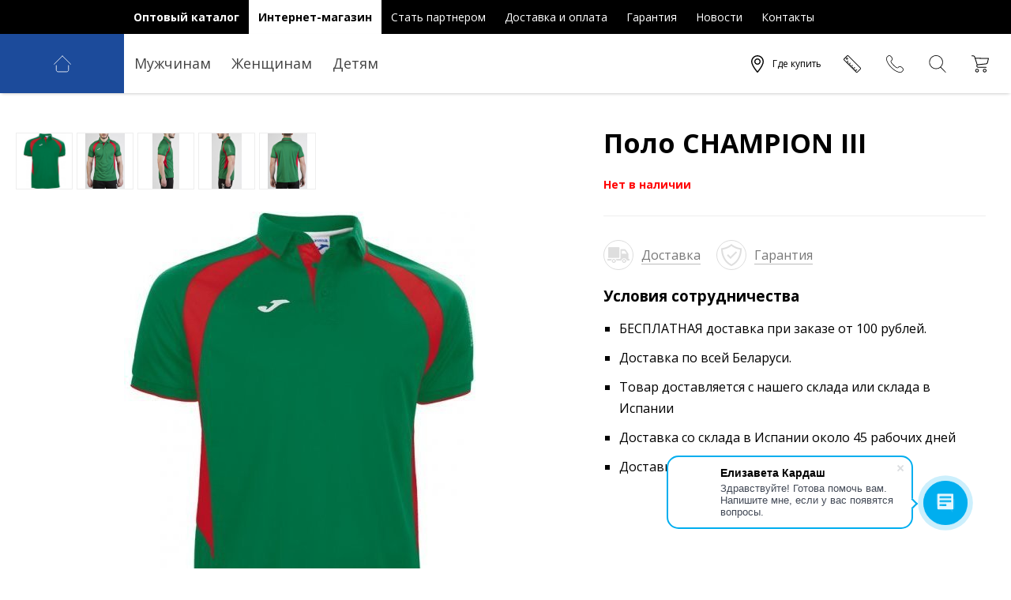

--- FILE ---
content_type: text/html; charset=UTF-8
request_url: https://joma.by/item-shops/100018-456-champion-iii-polo
body_size: 8116
content:
<!DOCTYPE HTML>
<html>
<head>
  <meta http-equiv="Content-Type" content="text/html; charset=utf-8"/>
  <title>ᐅ Поло CHAMPION III 100018.456 купить в Минске и Гомеле</title>
  <meta name="description" content="Поло CHAMPION III 100018.456 купить по отличной цене.✎ Огромный каталог. ⛟ Доставка по Беларуси. ☕ Приятные скидки. (͡° ͜ʖ ͡°) Звоните +375 29 117-27-09">
  <meta name="keywords" content="Поло,CHAMPION,III,100018.456, Joma, Джома, купить, заказать, на заказ, под заказ, в интернет-магазине, магазин, в Минске, в Гомеле, в Беларуси, Тивали, опт, розница, сайт, цены, стоимость, сколько стоит, недорого, дешево, доставка, акции, скидки">
  <meta name="viewport" content="width=device-width, initial-scale=1.0">
  <link rel="apple-touch-icon" sizes="180x180" href="/apple-touch-icon.png">
  <link rel="icon" type="image/png" sizes="32x32" href="/favicon-32x32.png">
  <link rel="icon" type="image/png" sizes="16x16" href="/favicon-16x16.png">
  <link rel="manifest" href="/site.webmanifest">
  <link rel="mask-icon" href="/safari-pinned-tab.svg" color="#5bbad5">
  <meta name="msapplication-TileColor" content="#28579c">
  <meta name="theme-color" content="#ffffff">
  <link rel="icon" href="/favicon.ico" type="image/x-icon">
  <link type="text/css" rel="stylesheet" href="/css/animate.css?1538304327" >
<link type="text/css" rel="stylesheet" href="/css/joma.css?1714477581" >
<link type="text/css" rel="stylesheet" href="/css/media.css?1642000319" >
  <link href="https://fonts.googleapis.com/css?family=Open+Sans:400,300,300italic,400italic,600,600italic,700,700italic,800,800italic&amp;subset=latin,cyrillic" rel="stylesheet" type="text/css">
  <script type="text/javascript" src="/js/jquery-3.0.0.min.js"></script>
  <script type="text/javascript" src="/js/jquery-migrate-1.4.1.min.js"></script>
  <script type="text/javascript" src="/js/jquery.ui-slider.js"></script>
  <link rel="stylesheet" type="text/css" href="/js/slick/slick.css">
  <script type="text/javascript" src="/js/slick/slick.min.js"></script>
  <link rel="stylesheet" type="text/css" href="/js/touchspin/src/jquery.bootstrap-touchspin.css">
  <script type="text/javascript" src="/js/touchspin/src/jquery.bootstrap-touchspin.js"></script>
  <script type="text/javascript" src="/js/rangeSlider/ion-rangeSlider/ion.rangeSlider.min.js"></script>
  <link rel="stylesheet" type="text/css" href="/js/rangeSlider/css/ion.rangeSlider.skinHTML5.css"/>
  <link rel="stylesheet" type="text/css" href="/js/rangeSlider/css/ion.rangeSlider.css"/>
  <script type="text/javascript" src="/js/perfect-scrollbar-master/dist/perfect-scrollbar.min.js"></script>
  <link rel="stylesheet" type="text/css" href="/js/perfect-scrollbar-master/css/perfect-scrollbar.css"/>
  <script type="text/javascript" src="/js/jquery.scrollTo-2.1.2/jquery.scrollTo.min.js"></script>
  <link rel="stylesheet" href="/js/Magnific-Popup-master/dist/magnific-popup.css">
  <script src="/js/Magnific-Popup-master/dist/jquery.magnific-popup.min.js"></script>

  <script type="text/javascript" src="/js/cart_process.js?1728851794"></script>
  <script type="text/javascript" src="/js/post.js?1592989624"></script>
  <script type="text/javascript" src="/js/jomashop.js?1659689072"></script>
</head>
<body name="shopbody" class="isShop no-touch">


  <div class="bigPopUpWr tabSiazeWrapper bigPopUpAj" popup="1"></div>
  <div class="shopContactsPopUpWr bigPopUpWr bigPopUpAj" popup="3"></div>
  <div class="searchPopupWrapper bigPopUpWr bigPopUpAj" popup="4"></div>
  <input type="hidden" id="mainSale" value="5">
  <input type="hidden" id="mainSaleShop" value="5">
  <input type="hidden" id="mainSaleText" value="При заказе онлайн">


<aside class="leftDevMenuWr">
  <div class="devMainMenu aGr">
    <div class="headerMenu"><a href="/" class="asideLogo"><img src="/images/main_new/aside_logo.png" alt=""></a><a href="/stat-partnerom?retail"><span>Стать партнером</span></a><a href="/dostavka?retail"><span>Доставка и оплата</span></a><a href="/garantiya?retail"><span>Гарантия</span></a><a href="/news-site?retail"><span>Новости</span></a><a href="/contacts?retail"><span>Контакты</span></a></div><div class="headerTab">
		<a href="/" class=""><span>Оптовый каталог</span></a>
		<a href="/retail" class="active"><span>Интернет-магазин</span></a>
</div>  </div>
    <div class="shopMainMenuInner"><a class="topDrop" href="" onclick="return false;" sm="547">Мужчинам<i>+</i></a><a class="topDrop" href="" onclick="return false;" sm="548">Женщинам<i>+</i></a><a class="topDrop" href="" onclick="return false;" sm="549">Детям<i>+</i></a></div><div class="secShopMenu" se="547"><div class="limMenu"><ul><li class=""><a href="/retail-man-odezhda">Одежда<i>+</i></a><ul><li class=""><a href="/odezhda-ekipirovka-dlya-sudey">Экипировка для судей</a></li><li class=""><a href="/retail-odezhda-ekipirovka-dlya-legkoy-atletiki">Экипировка для легкой атлетики</a></li><li class=""><a href="/retail-man-odezhda-igrovye-futbolki">Игровые футболки</a></li><li class=""><a href="/retail-man-odezhda-igrovye-shorty">Игровые шорты</a></li><li class=""><a href="/retail-man-odezhda-futbolki-i-polo">Футболки и поло</a></li><li class=""><a href="/retail-man-odezhda-sportivnye-kofty-i-khudi">Спортивные кофты и худи</a></li><li class=""><a href="/retail-man-odezhda-sportivnye-kostyumy">Спортивные костюмы</a></li><li class=""><a href="/retail-man-odezhda-sportivnye-shtany-i-legginsy">Спортивные штаны</a></li><li class=""><a href="/odezhda-termobele">Термобелье</a></li><li class=""><a href="/retail-man-odezhda-kurtki-i-vetrovki">Куртки и ветровки</a></li></ul></li></ul><ul><li class=""><a href="/retail-man-obuv">Обувь<i>+</i></a><ul><li class=""><a href="/retail-man-obuv-butsy">Бутсы</a></li><li class=""><a href="/retail-man-obuv-futzalki">Футзалки</a></li><li class=""><a href="/retail-man-obuv-bampy">Бампы</a></li><li class=""><a href="/retail-man-obuv-dlya-tennisa">Для тенниса</a></li><li class=""><a href="/obuv-obuv-dlya-gandbola">Обувь для гандбола</a></li><li class=""><a href="/retail-man-obuv-dlya-bega">Для бега</a></li><li class=""><a href="/retail-man-obuv-na-kazhdyy-den">На каждый день</a></li><li class=""><a href="/retail-man-obuv-turisticheskaya-obuv">Туристическая обувь</a></li><li class=""><a href="/retail-man-obuv-letnyaya-obuv">Летняя обувь</a></li></ul></li></ul><ul><li class=""><a href="/retail-man-aksessuary">Аксессуары<i>+</i></a><ul><li class=""><a href="/683-aksessuary-golovnye-ubory">Головные уборы и шарфы</a></li><li class=""><a href="/retail-man-aksessuary-sumki-i-ryukzaki">Сумки и рюкзаки</a></li><li class=""><a href="/retail-man-aksessuary-shchitki-i-zashchita">Щитки и защита</a></li><li class=""><a href="/retail-man-aksessuary-perchatki">Перчатки</a></li><li class=""><a href="/retail-man-aksessuary-myachi">Мячи</a></li><li class=""><a href="/retail-man-aksessuary-noski">Носки</a></li><li class=""><a href="/retail-man-aksessuary-getry">Гетры</a></li></ul></li></ul><ul><li class=""><a href="/retail-man-forma">Форма<i>+</i></a><ul><li class=""><a href="/retail-man-forma-futbol">Футбольная форма</a></li><li class=""><a href="/forma-vratarskaya-ekipirovka">Вратарская экипировка</a></li><li class=""><a href="/retail-man-forma-gandbol">Гандбол</a></li><li class=""><a href="/retail-man-forma-voleybol">Волейбол</a></li><li class=""><a href="/retail-man-forma-basketbol">Баскетбол</a></li><li class=""><a href="/retail-man-forma-beg">Бег</a></li></ul></li></ul></div></div><div class="secShopMenu" se="548"><div class="limMenu"><ul><li class=""><a href="/retail-girl-odezhda">Одежда<i>+</i></a><ul><li class=""><a href="/retail-girl-odezhda-igrovye-futbolki">Игровые футболки</a></li><li class=""><a href="/retail-girl-odezhda-igrovye-shorty">Игровые шорты</a></li><li class=""><a href="/odezhda-ekipirovka-dlya-fitnesa-i-bega">Экипировка для фитнеса и бега</a></li><li class=""><a href="/retail-girl-odezhda-legginsy-i-sportivnye-shtany">Леггинсы и спортивные штаны</a></li><li class=""><a href="/retail-girl-odezhda-mayki-i-polo">Майки и  поло</a></li><li class=""><a href="/retail-girl-odezhda-kurtki-i-vetrovki">Куртки и ветровки</a></li><li class=""><a href="/retail-girl-odezhda-sportivnye-kofty-i-khudi">Спортивные кофты и худи</a></li><li class=""><a href="/retail-girl-odezhda-sportivnye-kostyumy">Спортивные костюмы</a></li></ul></li></ul><ul><li class=""><a href="/retail-girl-obuv">Обувь<i>+</i></a><ul><li class=""><a href="/retail-girl-obuv-futbol">Футбол</a></li><li class=""><a href="/retail-girl-obuv-dlya-bega">Для бега</a></li><li class=""><a href="/retail-girl-obuv-dlya-tennisa">Для тенниса</a></li><li class=""><a href="/retail-girl-obuv-na-kazhdyy-den">На каждый день</a></li><li class=""><a href="/retail-girl-obuv-turisticheskaya-obuv">Туристическая обувь</a></li></ul></li></ul><ul><li class=""><a href="/retail-girl-aksessuary">Аксессуары<i>+</i></a><ul><li class=""><a href="/retail-girl-aksessuary-sumki-i-ryukzaki">Сумки и рюкзаки</a></li><li class=""><a href="/retail-girl-aksessuary-zashchita-i-shchitki">Защита и щитки</a></li><li class=""><a href="/retail-girl-aksessuary-myachi">Мячи</a></li><li class=""><a href="/retail-girl-aksessuary-getry">Гетры</a></li><li class=""><a href="/retail-girl-aksessuary-noski">Носки</a></li><li class=""><a href="/retail-girl-aksessuary-perchatki">Перчатки</a></li></ul></li></ul><ul><li class=""><a href="/retail-girl-sport">Спорт<i>+</i></a><ul><li class=""><a href="/retail-girl-sport-futbol">Футбол</a></li><li class=""><a href="/retail-girl-sport-basketbol">Баскетбол</a></li><li class=""><a href="/retail-girl-sport-voleybol">Волейбол</a></li><li class=""><a href="/retail-girl-sport-beg">Бег</a></li><li class=""><a href="/retail-girl-sport-tennis">Теннис</a></li><li class=""><a href="/retail-girl-sport-fitnes">Фитнес</a></li></ul></li></ul></div></div><div class="secShopMenu" se="549"><div class="limMenu"><ul><li class=""><a href="/retail-child-odezhda">Одежда<i>+</i></a><ul><li class=""><a href="/704-odezhda-termobelyo">Термобельё</a></li><li class=""><a href="/retail-child-odezhda-igrovye-futbolki">Игровые футболки</a></li><li class=""><a href="/retail-child-odezhda-futbolki-i-polo">Футболки и поло</a></li><li class=""><a href="/retail-child-odezhda-igrovye-shorty">Игровые шорты</a></li><li class=""><a href="/retail-child-odezhda-komplekty-formy">Комплекты формы</a></li><li class=""><a href="/retail-child-odezhda-kurtki-i-vetrovki">Куртки и ветровки</a></li><li class=""><a href="/retail-child-odezhda-sportivnye-kofty-i-khudi">Спортивные кофты и худи</a></li><li class=""><a href="/retail-child-odezhda-sportivnye-shtany">Спортивные штаны</a></li><li class=""><a href="/retail-child-odezhda-sportivnye-kostyumy">Спортивные костюмы</a></li></ul></li></ul><ul><li class=""><a href="/retail-child-obuv">Обувь<i>+</i></a><ul><li class=""><a href="/retail-child-obuv-butsy">Бутсы</a></li><li class=""><a href="/retail-child-obuv-futzalki">Футзалки</a></li><li class=""><a href="/retail-child-obuv-bampy">Бампы</a></li><li class=""><a href="/retail-child-obuv-dlya-bega">Для бега</a></li><li class=""><a href="/retail-child-obuv-na-kazhdyy-den">На каждый день</a></li></ul></li></ul><ul><li class=""><a href="/retail-child-aksessuary">Аксессуары<i>+</i></a><ul><li class=""><a href="/retail-child-aksessuary-sumki-i-ryukzaki">Сумки и рюкзаки</a></li><li class=""><a href="/retail-child-aksessuary-shchitki">Щитки</a></li><li class=""><a href="/retail-child-aksessuary-myachi">Мячи</a></li><li class=""><a href="/retail-child-aksessuary-getry">Гетры</a></li></ul></li></ul><ul><li class=""><a href="/retail-child-forma">Форма<i>+</i></a><ul><li class=""><a href="/retail-child-forma-futbol">Футбол</a></li><li class=""><a href="/retail-child-forma-basketbol">Баскетбол</a></li><li class=""><a href="/retail-child-forma-beg">Бег</a></li><li class=""><a href="/retail-child-forma-voleybol">Волейбол</a></li></ul></li></ul></div></div></aside>
<div class="bigLoader">
  <div class="loaderWrapper">
    <div class="loaderInner">
      <div class="cssload-container">
        <ul class="cssload-flex-container">
          <li>
            <span class="cssload-loading cssload-one"></span>
            <span class="cssload-loading cssload-two"></span>
            <span class="cssload-loading-center"></span>
          </li>
        </ul>
      </div>
    </div>
  </div>
</div><div class="out_container shopContainer">
    <div class="container">
      <header>
        <div class="header">
          <div class="lim">
            <div class="headerMenuWr aW">

              <div class="headerTab">
		<a href="/" class=""><span>Оптовый каталог</span></a>
		<a href="/retail" class="active"><span>Интернет-магазин</span></a>
</div>              <div class="headerMenu"><a href="/" class="asideLogo"><img src="/images/main_new/aside_logo.png" alt=""></a><a href="/stat-partnerom?retail"><span>Стать партнером</span></a><a href="/dostavka?retail"><span>Доставка и оплата</span></a><a href="/garantiya?retail"><span>Гарантия</span></a><a href="/news-site?retail"><span>Новости</span></a><a href="/contacts?retail"><span>Контакты</span></a></div>
            </div>
          </div>
        </div>
        <div class="shopMainMenuWrapper">
          <div class="lim">
            <div class="menuDevButWr"><i class="menuDevBut"></i></div>
            <a class="main_logo" href="/">
            <svg class="main_logo__svg" version="1.1" id="Capa_1" xmlns="http://www.w3.org/2000/svg" xmlns:xlink="http://www.w3.org/1999/xlink" x="0px" y="0px"
								viewBox="0 0 53 53" style="enable-background:new 0 0 53 53;" xml:space="preserve">
							<style type="text/css">
								.st0{fill:none;stroke:#fff;stroke-linecap:round;stroke-linejoin:round;stroke-miterlimit:10;}
								.st1{fill:none;}
								.st2{fill:none;stroke:#fff;stroke-width:2;stroke-linecap:round;stroke-linejoin:round;stroke-miterlimit:10;}
							</style>
							<line class="st0" x1="-86.7" y1="-63.3" x2="-59.8" y2="-90.2"/>
							<g>
								<line class="st1" x1="0" y1="28.4" x2="0" y2="28.4"/>
								<path class="st2" d="M45.2,31.3v13.4c0,3.1-2.5,5.7-5.7,5.7H13.6c-3.1,0-5.7-2.5-5.7-5.7V31.3"/>
								<g>
									<line class="st2" x1="26.6" y1="2" x2="51.7" y2="27.1"/>
									<line class="st2" x1="1.4" y1="27.1" x2="26.5" y2="2"/>
								</g>
							</g>
							</svg>
            </a>
            <div class="shopMainMenuInner"><a class="topDrop" href="" onclick="return false;" sm="547">Мужчинам<i>+</i></a><a class="topDrop" href="" onclick="return false;" sm="548">Женщинам<i>+</i></a><a class="topDrop" href="" onclick="return false;" sm="549">Детям<i>+</i></a></div>            <div class="headerIconsWr">
              <div class="headerLocate bigPopUpGo" title="Где купить" popupgo="3" jpopup="contacts-shop-p"><i></i><span>Где купить</span></div>
              <div class="tableSizeGo bigPopUpGo headerSize" title="Таблица размеров" popupgo="1" jpopup="tablesize-p"><i></i></div>
              <div class="headerFilter bigPopUpGo filterGo" title="Фильтр" popupgo="2"><i></i></div>
              <div class="headerInfo bigPopUpGo" title="Контакты" popupgo="3" jpopup="contacts-shop-p"><i></i></div>
              <div class="headerSearch bigPopUpGo" title="Поиск" popupgo="4" jpopup="search-shop-p"><i></i></div>
              <div class="headerCartDev " title="Корзина (0/0 р.)"><a href="/cart/shop"><i></i><sup>0</sup></a>
              </div>
            </div>
          </div>
          <!-- Старт всплывающее  меню магазина -->
          <div class="secShopMenu" se="547"><div class="limMenu"><ul><li class=""><a href="/retail-man-odezhda">Одежда<i>+</i></a><ul><li class=""><a href="/odezhda-ekipirovka-dlya-sudey">Экипировка для судей</a></li><li class=""><a href="/retail-odezhda-ekipirovka-dlya-legkoy-atletiki">Экипировка для легкой атлетики</a></li><li class=""><a href="/retail-man-odezhda-igrovye-futbolki">Игровые футболки</a></li><li class=""><a href="/retail-man-odezhda-igrovye-shorty">Игровые шорты</a></li><li class=""><a href="/retail-man-odezhda-futbolki-i-polo">Футболки и поло</a></li><li class=""><a href="/retail-man-odezhda-sportivnye-kofty-i-khudi">Спортивные кофты и худи</a></li><li class=""><a href="/retail-man-odezhda-sportivnye-kostyumy">Спортивные костюмы</a></li><li class=""><a href="/retail-man-odezhda-sportivnye-shtany-i-legginsy">Спортивные штаны</a></li><li class=""><a href="/odezhda-termobele">Термобелье</a></li><li class=""><a href="/retail-man-odezhda-kurtki-i-vetrovki">Куртки и ветровки</a></li></ul></li></ul><ul><li class=""><a href="/retail-man-obuv">Обувь<i>+</i></a><ul><li class=""><a href="/retail-man-obuv-butsy">Бутсы</a></li><li class=""><a href="/retail-man-obuv-futzalki">Футзалки</a></li><li class=""><a href="/retail-man-obuv-bampy">Бампы</a></li><li class=""><a href="/retail-man-obuv-dlya-tennisa">Для тенниса</a></li><li class=""><a href="/obuv-obuv-dlya-gandbola">Обувь для гандбола</a></li><li class=""><a href="/retail-man-obuv-dlya-bega">Для бега</a></li><li class=""><a href="/retail-man-obuv-na-kazhdyy-den">На каждый день</a></li><li class=""><a href="/retail-man-obuv-turisticheskaya-obuv">Туристическая обувь</a></li><li class=""><a href="/retail-man-obuv-letnyaya-obuv">Летняя обувь</a></li></ul></li></ul><ul><li class=""><a href="/retail-man-aksessuary">Аксессуары<i>+</i></a><ul><li class=""><a href="/683-aksessuary-golovnye-ubory">Головные уборы и шарфы</a></li><li class=""><a href="/retail-man-aksessuary-sumki-i-ryukzaki">Сумки и рюкзаки</a></li><li class=""><a href="/retail-man-aksessuary-shchitki-i-zashchita">Щитки и защита</a></li><li class=""><a href="/retail-man-aksessuary-perchatki">Перчатки</a></li><li class=""><a href="/retail-man-aksessuary-myachi">Мячи</a></li><li class=""><a href="/retail-man-aksessuary-noski">Носки</a></li><li class=""><a href="/retail-man-aksessuary-getry">Гетры</a></li></ul></li></ul><ul><li class=""><a href="/retail-man-forma">Форма<i>+</i></a><ul><li class=""><a href="/retail-man-forma-futbol">Футбольная форма</a></li><li class=""><a href="/forma-vratarskaya-ekipirovka">Вратарская экипировка</a></li><li class=""><a href="/retail-man-forma-gandbol">Гандбол</a></li><li class=""><a href="/retail-man-forma-voleybol">Волейбол</a></li><li class=""><a href="/retail-man-forma-basketbol">Баскетбол</a></li><li class=""><a href="/retail-man-forma-beg">Бег</a></li></ul></li></ul></div></div><div class="secShopMenu" se="548"><div class="limMenu"><ul><li class=""><a href="/retail-girl-odezhda">Одежда<i>+</i></a><ul><li class=""><a href="/retail-girl-odezhda-igrovye-futbolki">Игровые футболки</a></li><li class=""><a href="/retail-girl-odezhda-igrovye-shorty">Игровые шорты</a></li><li class=""><a href="/odezhda-ekipirovka-dlya-fitnesa-i-bega">Экипировка для фитнеса и бега</a></li><li class=""><a href="/retail-girl-odezhda-legginsy-i-sportivnye-shtany">Леггинсы и спортивные штаны</a></li><li class=""><a href="/retail-girl-odezhda-mayki-i-polo">Майки и  поло</a></li><li class=""><a href="/retail-girl-odezhda-kurtki-i-vetrovki">Куртки и ветровки</a></li><li class=""><a href="/retail-girl-odezhda-sportivnye-kofty-i-khudi">Спортивные кофты и худи</a></li><li class=""><a href="/retail-girl-odezhda-sportivnye-kostyumy">Спортивные костюмы</a></li></ul></li></ul><ul><li class=""><a href="/retail-girl-obuv">Обувь<i>+</i></a><ul><li class=""><a href="/retail-girl-obuv-futbol">Футбол</a></li><li class=""><a href="/retail-girl-obuv-dlya-bega">Для бега</a></li><li class=""><a href="/retail-girl-obuv-dlya-tennisa">Для тенниса</a></li><li class=""><a href="/retail-girl-obuv-na-kazhdyy-den">На каждый день</a></li><li class=""><a href="/retail-girl-obuv-turisticheskaya-obuv">Туристическая обувь</a></li></ul></li></ul><ul><li class=""><a href="/retail-girl-aksessuary">Аксессуары<i>+</i></a><ul><li class=""><a href="/retail-girl-aksessuary-sumki-i-ryukzaki">Сумки и рюкзаки</a></li><li class=""><a href="/retail-girl-aksessuary-zashchita-i-shchitki">Защита и щитки</a></li><li class=""><a href="/retail-girl-aksessuary-myachi">Мячи</a></li><li class=""><a href="/retail-girl-aksessuary-getry">Гетры</a></li><li class=""><a href="/retail-girl-aksessuary-noski">Носки</a></li><li class=""><a href="/retail-girl-aksessuary-perchatki">Перчатки</a></li></ul></li></ul><ul><li class=""><a href="/retail-girl-sport">Спорт<i>+</i></a><ul><li class=""><a href="/retail-girl-sport-futbol">Футбол</a></li><li class=""><a href="/retail-girl-sport-basketbol">Баскетбол</a></li><li class=""><a href="/retail-girl-sport-voleybol">Волейбол</a></li><li class=""><a href="/retail-girl-sport-beg">Бег</a></li><li class=""><a href="/retail-girl-sport-tennis">Теннис</a></li><li class=""><a href="/retail-girl-sport-fitnes">Фитнес</a></li></ul></li></ul></div></div><div class="secShopMenu" se="549"><div class="limMenu"><ul><li class=""><a href="/retail-child-odezhda">Одежда<i>+</i></a><ul><li class=""><a href="/704-odezhda-termobelyo">Термобельё</a></li><li class=""><a href="/retail-child-odezhda-igrovye-futbolki">Игровые футболки</a></li><li class=""><a href="/retail-child-odezhda-futbolki-i-polo">Футболки и поло</a></li><li class=""><a href="/retail-child-odezhda-igrovye-shorty">Игровые шорты</a></li><li class=""><a href="/retail-child-odezhda-komplekty-formy">Комплекты формы</a></li><li class=""><a href="/retail-child-odezhda-kurtki-i-vetrovki">Куртки и ветровки</a></li><li class=""><a href="/retail-child-odezhda-sportivnye-kofty-i-khudi">Спортивные кофты и худи</a></li><li class=""><a href="/retail-child-odezhda-sportivnye-shtany">Спортивные штаны</a></li><li class=""><a href="/retail-child-odezhda-sportivnye-kostyumy">Спортивные костюмы</a></li></ul></li></ul><ul><li class=""><a href="/retail-child-obuv">Обувь<i>+</i></a><ul><li class=""><a href="/retail-child-obuv-butsy">Бутсы</a></li><li class=""><a href="/retail-child-obuv-futzalki">Футзалки</a></li><li class=""><a href="/retail-child-obuv-bampy">Бампы</a></li><li class=""><a href="/retail-child-obuv-dlya-bega">Для бега</a></li><li class=""><a href="/retail-child-obuv-na-kazhdyy-den">На каждый день</a></li></ul></li></ul><ul><li class=""><a href="/retail-child-aksessuary">Аксессуары<i>+</i></a><ul><li class=""><a href="/retail-child-aksessuary-sumki-i-ryukzaki">Сумки и рюкзаки</a></li><li class=""><a href="/retail-child-aksessuary-shchitki">Щитки</a></li><li class=""><a href="/retail-child-aksessuary-myachi">Мячи</a></li><li class=""><a href="/retail-child-aksessuary-getry">Гетры</a></li></ul></li></ul><ul><li class=""><a href="/retail-child-forma">Форма<i>+</i></a><ul><li class=""><a href="/retail-child-forma-futbol">Футбол</a></li><li class=""><a href="/retail-child-forma-basketbol">Баскетбол</a></li><li class=""><a href="/retail-child-forma-beg">Бег</a></li><li class=""><a href="/retail-child-forma-voleybol">Волейбол</a></li></ul></li></ul></div></div>          <!-- Конец всплывающее меню магазина -->
        </div>
      </header>
      <div class="headerCart aW">
        <a href="/cart/shop" class="cartAmtSumm"><i class="headerCartIcon"></i> <span class='supAmt'>0</span> <span class="tovarWord">товар</span> / <span class='supTotel'>0</span> <i class="moneySign">BYN</i> <span class="headerCartButton">Оформить заказ</span></a>
        <div class="headerCartInfo">До БЕСПЛАТНОЙ ДОСТАВКИ осталось <span class="headerCartInfoPriceWr"><b class="headerCartMinus"></b> <i class="moneySign">BYN</i></span></div>
        <span class="headerCartActiveInfo">ДОСТАВИМ БЕСПЛАТНО!</span>
      </div>



      <div class="top-dev-menu">
        <div class="leftDevMenuWr">
        </div>
      </div>


      <div class="shopContentWr"><div class="newShopContent"><div class="lim2"><div class="innerTopInfo"></div>
<div class="shopInnerLeft"><div class="innerImgList"><ul class="noList" name="SecondImage"><li name="linobel" class="" id=""><div><img name="small" src="//joma.by/i/img-1508501468/ec5decca5ed3d6b8079e2e7e7bacc9f2.jpg" alt=""></div></li><li name="linobel" class="" id=""><div><img name="small" src="//joma.by/i/photo/208-1.jpg" alt=""></div></li><li name="linobel" class="" id=""><div><img name="small" src="//joma.by/i/photo/208-2.jpg" alt=""></div></li><li name="linobel" class="" id=""><div><img name="small" src="//joma.by/i/photo/208-3.jpg" alt=""></div></li><li name="linobel" class="" id=""><div><img name="small" src="//joma.by/i/photo/208-4.jpg" alt=""></div></li></ul></div><div class="shopInnerImgMain"><img src="//joma.by/i/img-1508501468/ec5decca5ed3d6b8079e2e7e7bacc9f2.jpg" alt="" alt="100018.456"></div>
<div class="propList"><div><span>Производитель:</span>JOMA (Испания)</div></div><div class="itemDsc">Футболка поло с планкой на пуговицах. Эластичная резинка на манжетах для оптимальной посадки по фигуре.Изготовлено по технологии DRY MX для контроля отвода влаги.</div>
<!-- Старт социалки -->
 <div class="innerSocial">
    <div>Поделиться ссылочкой:</div>
    <div id="my-share" class="ya-share2" data-services="vkontakte,facebook,odnoklassniki,viber,whatsapp,skype,telegram" data-counter=""></div>
 </div>
<!-- Конец социалки -->
</div><div class="shopInnerRight aGr"><div class="mainInnerInfo aGr  ">
<div class="crumbs">
</div><h1>Поло CHAMPION III </h1> <h3 style="color:red">Нет в наличии</h3>  

</div>

<!-- Убрать в шаблон -->
<div class="innerDeliveryWrapper">
  <div class="delivLinkWr">
    <div>
   	  <i class="deliveryIcon"></i>
      <a href="/dostavka">Доставка</a>
    </div>
    <div>
   	  <i class="garantIcon"></i>
      <a href="/garantiya">Гарантия</a>
    </div>
  </div>
<div class="pseudoH3">Условия сотрудничества</div>
  <ul>
        <li>БЕСПЛАТНАЯ доставка при заказе от 100 рублей.</li>
        <li>Доставка по всей Беларуси.</li>
        <li>Товар доставляется с нашего склада или склада в Испании</li>
        <li>Доставка со склада в Испании около 45 рабочих дней</li>
        <li>Доставка со склада в Минске 2-5 рабочих дней</li>
  </ul>
</div>


</div>
 <div class="lim">
   <div class="innerBottom">
       </div>
 </div>
</div></div><div class="free_footer" style="margin-bottom:100px;"></div>
<script>
gtag('event', 'page_view', {
    'send_to': 'AW-771929325',
    'dynx_itemid': '208',
    'dynx_pagetype': 'offerdetail',
    'dynx_totalvalue': '0.00'
});
</script></div>
    </div>
    <footer>

    <div class="footer-shops">
        <div class="lim">
            <div class="pseudoH1">Магазины JOMA | Беларусь</div>
            <div class="titleDopText">Здесь можно примерять, можно забрать заказ</div>
            <div class="footer-shops-list">
                <div class="footer-shop-item">
                    <div class="pseudoH2">Минск</div>
                    <div class="cityShopAdres">ТЦ "Тивали", г.Минск, ул. Притыцкого, 29, 3 этаж</div>
                    <div class="cityShopWorkTime">По будням с 10:00 до 20:00</div>
                    <div class="cityShopWorkTime">Суббота, воскресенье с 10:00 до 18:00</div>
                    <div class="cityShopPhone">+375 29 1180099<br>+375 33 3060099</div>
                    <div><a href="/kontakty-magazin-v-tivali?retail">Магазин на карте</a></div>
                </div>
            </div>
        </div>
    </div>



    <div class="bottomShare">
        <span>Поделиться ссылочкой:</span>
        <div class="bottomShareList">
            <script src="//yastatic.net/es5-shims/0.0.2/es5-shims.min.js"></script>
            <script src="//yastatic.net/share2/share.js"></script>
            <div class="ya-share2" data-services="vkontakte,facebook,odnoklassniki,twitter,viber,whatsapp,telegram" data-counter=""></div>
        </div>
    </div>
    <div class="lim aW flex footerInner">
        <div class="footerLeft">
            <a href="/" class="footerLogo"><img src="/images/main_new/footer_logo.png" alt=""></a>
            <div class="footerFirmInfo">
                <div>ООО «Джома-спорт»</div>
                <div>(официальный партнер JOMA SPORT в Беларуси)</div>
                <div>© 2009&mdash;2026</div>
                <div class="footerSmallInfo">УНП 191767154<br>
                    Свидетельство о гос. регистрации выдано Минским горисполкомом 12.10.12<br>
                    Регистрация в торговом реестре от 01.06.2016<br>Регистрационный номер 333393 </div>
            </div>
        </div>
        <div class="footerCenter">
            <div class="footerTopLinks">
                <div class="headerMenu"><a href="/" class="asideLogo"><img src="/images/main_new/aside_logo.png" alt=""></a><a href="/stat-partnerom"><span>Стать партнером</span></a><a href="/dostavka"><span>Доставка и оплата</span></a><a href="/garantiya"><span>Гарантия</span></a><a href="/news-site"><span>Новости</span></a><a href="/contacts"><span>Контакты</span></a></div>            </div>
            <div class="footerContacts">
                <div class="pseudoH3"><a href="/contacts/">Контактная информация</a></div>
                <div class="contacts-otdel">
    <div class="cotacts-title-h2">Интернет-магазин</div>
    <div class="topPhoneInner">
        <a href="tel:+375291170099"><span><i class="iconViber"></i><i class="iconWatsApp"></i><i class="iconTelegram"></i><i class="iconVel"></i></span>+375 29 117-00-99</a>
        <a href="tel:+375298360099"><span><i class="iconMts"></i></span>+375 29 836-00-99</a>
    </div>
    <div class="cotacts-title-h4">Принимаем заказы через интернет-магазин:</div>
    <div class="contacts-timework-wr">
        <div class="cotacts-time">24/7</div>
    </div>
    <div class="cotacts-title-h4">Обрабатываем заказы, принимаем звонки, отвечаем в мессенджерах:</div>
    <div class="contacts-timework-wr">
        <div class="cotacts-time">Понедельник&mdash;суббота с 10:00 до 20:00</div>
        <div class="cotacts-time">Воскресенье — выходной</div>
    </div>
</div>
<div class="cotacts-title-h2">
    Фирменные магазины JOMA Беларусь
    <div class="cotacts-title-dop"><span>Здесь можно примерять, можно забрать заказ</span></div>
</div>

<div class="contacts-otdel contacts-shoplist">
    <div>
        <div class="cotacts-title-h3">Минск</div>
        <div class="contacts-adress">ТЦ "Тивали", г.Минск, ул. Притыцкого, 29, 3 этаж</div>
        <div class="topPhoneInner">
            <a href="tel:+375291180099">+375 29 118-00-99</a>
        </div>
        <div class="cotacts-title-h4">Часы работы:</div>
        <div class="contacts-timework-wr">
            <div class="cotacts-time">По будням с 10:00 до 20:00</div>
            <div class="cotacts-time">Суббота, воскресенье с 10:00 до 18:00</div>
        </div>
        <div><a href="/kontakty-magazin-v-tivali?retail">Магазин на карте</a></div>
    </div>


</div>                <div class="topSocWr">
				<div class="pseudoH3">Мы в соцсетях</div>
				<ul class="socialBig noList">
					<li><a href="https://vk.com/joma_by" class="vkB" target="_blank" title="В контакте"></a>
					</li>
					<li><a href="https://www.instagram.com/joma_belarus/" class="instaB" target="_blank" title="Instagram"></a></li>
					
					<li><a class="social-list__item" href="https://t.me/jomaby" target="_blank" title="Telegram"><i class="iconTelegram"></i></a></li>
					<!-- <li><a href="https://www.facebook.com/JomaSport.es" class="facebookB" target="_blank" title="Facebook"></a>
					</li>
					<li><a href="https://twitter.com/JomaSport" class="twitterB" target="_blank" title="Twitter"></a>
					</li>
					<li><a href="http://www.youtube.com/user/jomasportes?feature=results_main" class="youtubeB" target="_blank" title="Youtube"></a>
					</li> -->
				</ul>
			</div>            </div>
        </div>
    </div>
</footer>  
  </div>
  

  <!-- <div class="alert-mesage">
    <div class="lim">
    В связи с постановлением Советов Министров РБ от 19 октября 2022 года №713 "О системе регулирования цен", на период переоценка товара заказы ВРЕМЕННО не принимаются.
    </div>
  </div> -->
  
  









<!-- Global site tag (gtag.js) - Google Analytics 
<script async src="https://www.googletagmanager.com/gtag/js?id=UA-130169991-7"></script>
<script async src="https://www.googletagmanager.com/gtag/js?id=UA-130169991-2"></script>
<script>
  window.dataLayer = window.dataLayer || [];
  function gtag(){dataLayer.push(arguments);}
  gtag('js', new Date());

  gtag('config', 'UA-130169991-7'), {
  'linker': {
    'domains': ['promo.joma.by', 'joma.by']
  }
};
  gtag('config', 'UA-130169991-2');
</script>-->

<!-- Google Tag Manager -->
<script>(function(w,d,s,l,i){w[l]=w[l]||[];w[l].push({'gtm.start':
new Date().getTime(),event:'gtm.js'});var f=d.getElementsByTagName(s)[0],
j=d.createElement(s),dl=l!='dataLayer'?'&l='+l:'';j.async=true;j.src=
'https://www.googletagmanager.com/gtm.js?id='+i+dl;f.parentNode.insertBefore(j,f);
})(window,document,'script','dataLayer','GTM-M78P9PR');</script>
<!-- End Google Tag Manager -->
<!-- Google Tag Manager (noscript) -->
<noscript><iframe src="https://www.googletagmanager.com/ns.html?id=GTM-M78P9PR"
height="0" width="0" style="display:none;visibility:hidden"></iframe></noscript>
<!-- End Google Tag Manager (noscript) -->




<!-- Yandex.Metrika counter -->
<script type="text/javascript">
(function(m,e,t,r,i,k,a){m[i]=m[i]||function(){(m[i].a=m[i].a||[]).push(arguments)};
m[i].l=1*new Date();k=e.createElement(t),a=e.getElementsByTagName(t)[0],k.async=1,k.src=r,a.parentNode.insertBefore(k,a)})
(window, document, "script", "https://mc.yandex.ru/metrika/tag.js", "ym");

ym(52753093, "init", {
        clickmap:true,
        trackLinks:true,
        accurateTrackBounce:true,
        webvisor:true
   });

    ym(52273849, "init", {
        clickmap:true,
        trackLinks:true,
        accurateTrackBounce:true,
        
   });

</script>
<noscript>
  <div>
    <img src="https://mc.yandex.ru/watch/52273849?ut=noindex" style="position:absolute; left:-9999px;" alt="" />
    <img src="https://mc.yandex.ru/watch/52753093?ut=noindex" style="position:absolute; left:-9999px;" alt="" />
  </div>
</noscript>
<!-- /Yandex.Metrika counter -->

<script>
        (function(w,d,u){
                var s=d.createElement('script');s.async=true;s.src=u+'?'+(Date.now()/60000|0);
                var h=d.getElementsByTagName('script')[0];h.parentNode.insertBefore(s,h);
        })(window,document,'https://cdn-ru.bitrix24.ru/b815151/crm/site_button/loader_11_0wt36v.js');
</script>




<!-- Facebook Pixel Code -->
<script>
  !function(f,b,e,v,n,t,s)
  {if(f.fbq)return;n=f.fbq=function(){n.callMethod?
  n.callMethod.apply(n,arguments):n.queue.push(arguments)};
  if(!f._fbq)f._fbq=n;n.push=n;n.loaded=!0;n.version='2.0';
  n.queue=[];t=b.createElement(e);t.async=!0;
  t.src=v;s=b.getElementsByTagName(e)[0];
  s.parentNode.insertBefore(t,s)}(window, document,'script',
  'https://connect.facebook.net/en_US/fbevents.js');
  fbq('init', '1008838992823343');
  fbq('track', 'PageView');
</script>
<noscript><img height="1" width="1" style="display:none"
  src="https://www.facebook.com/tr?id=1008838992823343&ev=PageView&noscript=1"
/></noscript>
<!-- End Facebook Pixel Code -->


<!-- Facebook Pixel Code SMM-->
<script>
  !function(f,b,e,v,n,t,s)
  {if(f.fbq)return;n=f.fbq=function(){n.callMethod?
  n.callMethod.apply(n,arguments):n.queue.push(arguments)};
  if(!f._fbq)f._fbq=n;n.push=n;n.loaded=!0;n.version='2.0';
  n.queue=[];t=b.createElement(e);t.async=!0;
  t.src=v;s=b.getElementsByTagName(e)[0];
  s.parentNode.insertBefore(t,s)}(window, document,'script',
  'https://connect.facebook.net/en_US/fbevents.js');
  fbq('init', '173933217383954');
  fbq('track', 'PageView');
</script>
<noscript><img height="1" width="1" style="display:none"
  src="https://www.facebook.com/tr?id=173933217383954&ev=PageView&noscript=1"
/></noscript>
<!-- End Facebook Pixel Code -->



<script src="/js/seoj.js?1768799311"></script>


</body></html>

--- FILE ---
content_type: text/css
request_url: https://joma.by/css/joma.css?1714477581
body_size: 27082
content:
@font-face {
  font-family: "ALSRubl";
  src: url("../fonts/rouble.eot");
  src: url("../fonts/rouble.eot?#iefix") format("embedded-opentype"),
    url("../fonts/rouble.woff") format("woff"),
    url("../fonts/rouble.ttf") format("truetype"),
    url("../fonts/rouble.svg#JournalRegular") format("svg");
  font-weight: normal;
  font-style: normal;
}

html,
body {
  height: 100%;
}
body {
  margin: 0;
  font-family: "Open Sans", "Gill Sans", "Gill Sans MT", "Myriad Pro",
    "DejaVu Sans Condensed", Helvetica, Arial, sans-serif;
  min-width: 320px;
}

.moneySign {
  font-style: normal;
  padding-left: 5px;
  font-weight: 500;
}

img {
  margin-bottom: -5px;
}
a {
  color: #3498db;
  text-decoration: none;
  border-bottom: solid 1px #77bae7;
}

.pseudoH2 {
  font-size: 1.5em;
  font-weight: 700;
  margin: 20px 0 10px;
}

.pseudoH3 {
  font-size: 1.17em;
  font-weight: 700;
  margin: 20px 0 10px;
}

.pseudoH4 {
  font-size: 1em;
  font-weight: 700;
  margin: 20px 0 10px;
}

.aW a {
  color: #fff;
  border-bottom: solid 1px rgba(255, 255, 255, 0.5);
}
.aB a,
.itemName {
  color: #000;
  border-bottom: solid 1px rgba(0, 0, 0, 0.3);
}
.aB a:hover,
.itemName:hover {
  color: #000;
  border-bottom: solid 1px rgba(0, 0, 0, 1);
}
.aGr a {
  color: #787878;
  border-bottom: solid 1px rgba(120, 120, 120, 0.5);
}
a:hover {
  color: #999;
  border-bottom: solid 1px #999;
}
a img {
  border: none;
  border-collapse: collapse;
  outline: none;
}
a:focus,
select:focus,
input:focus,
textarea:focus {
  outline: none;
}
table {
  border-collapse: collapse;
}
.noList {
  margin: 0 !important;
  padding: 0 !important;
  list-style: none;
}
.lim {
  max-width: 1420px;
  min-width: 250px;
  margin: 0 auto;
  padding: 0 10px;
  position: relative;
}

.limnp {
  max-width: 1420px;
  min-width: 250px;
  margin: 0 auto;
  padding: 0;
  position: relative;
}

.lim5 {
  max-width: 1440px;
  min-width: 250px;
  margin: 0 auto;
  padding: 0 10px;
  position: relative;
}

.lim4 {
  max-width: 1100px;
  min-width: 250px;
  margin: 0 auto;
  padding: 0 20px;
  position: relative;
}

.shopMainMenuWrapper .limMenu {
  max-width: 1440px;
  min-width: 250px;
  margin: 0 auto;
  position: relative;
  padding: 0 20px;
  overflow: hidden;
}
.lim2 {
  max-width: 1440px;
  min-width: 250px;
  margin: 0 auto;
  padding: 0 20px;
}
.lim3 {
  width: 300px;
  margin: 0 auto;
  padding: 0 10px;
}
.anlim {
  max-width: 1880px;
  min-width: 300px;
  margin: 0 auto;
  padding: 0 20px;
  position: relative;
}

.flex {
  display: flex;
}

.show {
  visibility: visible !important;
}
.hide {
  visibility: hidden !important;
}
.pseudo {
  border-bottom-style: dashed !important;
}
.out_container {
  margin: 0 auto;
  height: 100%;
  left: 0;
  position: relative;
  transition: left 0.4s ease-in-out;
}
.out_container.active,
.out_container.active header {
  left: 320px;
  transition: left 0.4s ease-in-out;
}
.container {
  min-height: 100%;
}
/*Header*/

header {
  position: relative;
  top: 0;
  left: 0;
  width: 100%;
  min-width: 300px;
  z-index: 2000;
  -webkit-transform: translateZ(0);
  transform: translateZ(0);
  transition: left 0.4s ease-in-out;
}
.headerMenu ul {
  margin: 0;
  padding: 0;
  list-style: none;
}
.headerMenuWr {
  display: flex;
}
.headerMenu li {
  display: inline-block;
}
.fixHeader header {
  position: relative;
  z-index: 2000;
}
.header {
  position: relative;
  background: #000;
}
.fixHeader .shopMainMenuWrapper .shopMainMenuInner > a {
  padding: 5px 13px 5px;
  font-size: 16px;
}

header .shopMainMenuInner i {
  display: none;
}

.searchList {
  position: absolute;
  top: 100px;
  bottom: 0;
  left: 10px;
  right: 0;
  overflow-x: hidden;
  overflow-y: auto;
}

.searchList .cartItemInfo .itemSizeItemAddWr {
  width: auto !important;
}

.cartItemInfo > div.cart-item-stock-wr .cart-item-stock {
  font-size: 14px;
  margin-bottom: 15px;
}

.cart-item-stock-wr {
  margin-top: 20px;
  display: flex !important;
  flex-direction: column;
}

.size-list > div {
  margin: 0 20px 10px 0;
  text-align: right;
  width: 95px;
  white-space: nowrap;
}

.cart-item-stock {
  display: none;
  white-space: normal;
}

.cart-item-stock__info {
  color: #999;
  font-size: 12px;
}

.cart-item-stock.active {
  display: flex;
  align-items: flex-start;
}

.searchList .cartQty,
.searchList .cartCost {
  display: none;
}
.searchList .itemSizeWrapper b {
  cursor: default;
  border: none;
  color: #000;
  margin-right: 6px;
  width: auto;
  height: auto;
  line-height: 1.2;
  min-width: auto;
}
.searchList .itemSizeWrapper b:hover {
  color: #000;
  background: none;
  border: none;
}

.searchList .itemSizeWrapper {
  display: block;
}

.searchList .cartItemInfo .itemPrice {
  display: inline-block;
}

.searchPopupWrapper.active {
  display: block;
  padding-bottom: 10px;
}
.waitAnim {
  position: absolute;
  top: 50%;
  left: 50%;
  margin-left: -48px;
}
.searchPopupWrapper .cartTableWrapper {
  padding: 0;
  border: none;
}
.searchPopupWrapper .cartPhoto img {
  max-height: 100px;
}
.searchResult .cartTable {
  width: 99%;
}
.searchPopupInner {
  position: relative;
  height: 100%;
}

.searchPopupInner .lim {
  min-height: 100%;
}
.pseudoH {
  font-size: 30px;
  font-weight: 700;
  margin: 40px 0 40px;
}
/*Header cart & info*/
.headerIconsWr {
  position: absolute;
  right: 10px;
  top: 0;
  bottom: 0;
  text-align: right;
  display: flex;
}

.headerIconsWr > div {
  display: inline-block;
  position: relative;
  padding: 0 15px;
  height: 100%;
  vertical-align: top;
  margin-left: -0.26em;
  min-width: 28px;
  cursor: pointer;
}

.fixHeader .headerIconsWr > div {
  padding: 0 10px 0 10px;
  height: 100%;
}

.headerIconsWr > div.active,
.headerSize > div.active,
.headerIconsWr > div:hover,
.headerSize > div:hover {
  background: #1c4b9b;
}
.headerIconsWr > div.active i,
.headerSize > div.active i {
  background-color: #fff !important;
}

.headerIconsWr > div.headerCartDev.active {
  background: #568add;
}

.headerCartDev a {
  border: none;
  position: absolute;
  top: 0;
  bottom: 0;
  left: 0;
  right: 0;
}

.headerCartDev sup {
  background: #fff;
  border-radius: 50%;
  padding: 0 2px;
  text-align: center;
  color: #000;
  font-size: 10px;
  position: relative;
  top: 10px;
  right: -8px;
  display: none;
}
.headerCartDev.cartActive sup:before {
  content: "";
  position: absolute;
  right: 0;
  bottom: -14px;
  display: block;
  width: 16px;
  height: 16px;
  background: url(/images/icons/discount.svg);
  background-size: 100%;
}

.headerCartDev.active sup {
  display: inline-block;
  min-width: 10px;
}

.bigPopUpWr {
  position: fixed;
  top: 118px;
  right: 0;
  left: 0;
  bottom: 0;
  background: rgba(255, 255, 255, 0.98);
  display: none;
  z-index: 2050;
  overflow-x: hidden;
  overflow-y: auto;
  box-shadow: 0 0 15px rgba(0, 0, 0, 0.2);
}

.searchPopupWrapper,
.hidFiltrPopup {
  padding-top: 50px;
}

.fixHeader .bigPopUpWr {
  top: 94px;
}

.shopContactsPopUpWr .topContactsWr,
.hidFiltrPopup .hidFiltrWr {
  max-width: 580px;
  margin: 0 auto 0;
  padding: 20px;
  position: relative;
}

.shopContactsPopUpWr h4 {
  margin: 0 0 5px 0;
}
.shopContactsPopUpWr .shopWorkTime {
  display: block !important;
  line-height: 1.7;
}
.shopContactsPopUpWr .pseudoTitle,
.konModelsPopUpInner .pseudoTitle {
  font-size: 36px;
  margin: 40px 0 60px;
  text-align: center;
}
.skypeLink {
  border: none;
  text-decoration: none;
  color: #000 !important;
}
.headerInfo > i,
.headerSearch i {
  display: block;
  position: absolute;
}
/*.headerFilter i:before {
    display: block;
    width: 5px;
    height: 1px;
    position: absolute;
    background: inherit;
    top: 5px;
    left: 3px;
    content: '';
    transition: 0.3s ease-in-out;
}
.headerFilter i:after {
    display: block;
    width: 20px;
    height: 1px;
    position: absolute;
    background: inherit;
    top: -5px;
    left: -4px;
    content: '';
    transition: 0.3s ease-in-out;
}

.headerFilter i {
    display: inline-block;
    position: relative;
    width: 11px;
    left: -4px;
    height: 1px;
    background: #000;
    margin: 25px 0 0 7px;
    text-align: center;
}*/

.iconViber,
.iconWatsApp,
.iconTelegram,
.iconMts,
.iconVel,
.iconBt {
  display: inline-block;
  margin-right: 5px;

  background: url(../images/main_new/viber.svg) no-repeat;
  background-size: 100%;
  width: 26px;
  height: 26px;
  position: relative;
  top: 4px;
}

.iconWatsApp {
  background: url(../images/main_new/whatsapp.svg) no-repeat;
}

.iconTelegram {
  background: url(../images/main_new/telegram.svg) no-repeat;
}

.iconMts {
  background: url(../images/icons/mts.svg) no-repeat;
}
.iconVel {
  background: url(../images/icons/velcom.svg) no-repeat;
}

.iconBt {
  background: url(../images/icons/bt.png) no-repeat #fff;
}

.headerInfo.active {
  display: inline-block;
  cursor: pointer;
}
.headerSearch i,
.headerInfo i,
.headerFilter i,
.headerCartDev i,
.headerSize i,
.headerLocate i {
  background-position: 50% 50%;
  background-color: #000;
  -webkit-mask-image: url(../images/icons/search.svg);
  mask-image: url(../images/icons/search.svg);
  height: 22px;
  width: 22px;
  position: absolute;
  top: 50%;
  margin-top: -11px;
  left: 50%;
  margin-left: -11px;
}

.headerInfo i {
  -webkit-mask-image: url(../images/icons/phone.svg);
  mask-image: url(../images/icons/phone.svg);
}

.headerLocate i {
  -webkit-mask-image: url(../images/icons/locate.svg);
  mask-image: url(../images/icons/locate.svg);
  position: relative;
  left: auto;
  top: auto;
  margin-top: 0;
  margin-right: 8px;
}

.headerLocate:hover span,
.headerLocate.active span {
  color: #fff;
}

.headerLocate {
  font-size: 12px;
  display: flex !important;
  align-items: center;
}

.headerFilter i {
  -webkit-mask-image: url(../images/icons/filter.svg);
  mask-image: url(../images/icons/filter.svg);
}

.headerCartDev i {
  -webkit-mask-image: url(../images/icons/cart.svg);
  mask-image: url(../images/icons/cart.svg);
}

.headerSize i {
  -webkit-mask-image: url(../images/icons/ruler.svg);
  mask-image: url(../images/icons/ruler.svg);
}

.headerFilter {
  display: none !important;
}

.no-touch .headerIconsWr > div:hover i {
  background-color: #fff;
}

.searchInputWr {
  position: relative;
  z-index: 900;
  padding: 0;
  background: #fff;
  display: block;
}
.fixHeader .searchInputWr.active {
  left: 141px;
}
.searchInputWr i {
  z-index: 100;
  top: 20px;
  left: 20px;
  height: 30px;
  width: 30px;
  background: url(../images/main_new/j_icons.png) no-repeat -29px -729px;
  position: absolute;
}
.searchInputWr input {
  display: block;
  width: 80%;
  margin: 0 auto;
  border: none;
  border-bottom: solid 1px #ddd;
  font-size: 26px;
  font-weight: 300;
  padding: 18px 10px 16px;
  text-align: center;
}
.fixHeader .searchInputWr input {
  padding: 11px 10px 10px 50px;
}

.headerCart {
  position: relative;
  background: #568add;
  text-align: center;
  padding: 3px 10px 3px;
  display: none;
}

.headerCart.active {
  display: block;
}

.headerCart.fixCart {
  position: fixed;
  top: 0;
  left: 0;
  right: 0;
  z-index: 1950;
}

.cartAnswer {
  margin-top: 40px;
}

.cartAmtSumm {
  border: none !important;
  color: #fff !important;
  font-size: 14px;
}

.headerCartInfo,
.headerCartActiveInfo {
  font-size: 13px;
  color: #f7f7f7;
  display: inline-block;
  padding-left: 28px;
  position: relative;
  top: -1px;
}

.headerCartInfo a:hover {
  color: #fff !important;
  border-bottom-color: #fff !important;
}

.headerCartInfoPriceWr {
  white-space: nowrap;
}

.headerCartInfo:after, /*.cartWarningInfo:after,*/ .headerCartActiveInfo:after {
  content: "";
  display: block;
  width: 15px;
  /*-webkit-mask-image: url(../images/icons/danger.svg);
    mask-image: url(../images/icons/danger.svg);
    background-position: 50% 50%;
    background-color: #fff;*/
  background: url(../images/icons/danger.svg) no-repeat 50% 50%;
  background-size: 13px auto;
  position: absolute;
  left: 0;
  margin-left: 10px;
  top: 0;
  bottom: 0;
}

.cartWarningInfo:after {
  background-size: 15px auto;
  width: 15px;
  height: 15px;
  top: 12px;
  left: 0px;
  bottom: auto;
}

.headerCartButton {
  padding: 1px 10px;
  margin-left: 5px;
  background: #fff;
  color: #000;
  border-radius: 4px;
  font-size: 13px;
  display: none;
  position: relative;
  top: -1px;
}

.headerCartButton:hover {
  background: rgba(255, 255, 255, 0.92);
}

.cartActive .headerCartInfo,
.headerCartActiveInfo {
  display: none;
}

.cartActive .headerCartButton,
.isShop .headerCartButton,
.cartActive .headerCartActiveInfo {
  display: inline-block;
}

.headerCartIcon {
  display: inline-block;
  -webkit-mask-image: url(../images/icons/cart.svg);
  mask-image: url(../images/icons/cart.svg);
  background-color: #fff;
  height: 18px;
  width: 18px;
  background-size: auto 18px;
  position: relative;
  top: 3px;
}

/*footer*/
footer {
  margin: -209px 0 0 0;
  background: #191919;
  position: relative;
  color: #999;
  line-height: 1.7;
  font-size: 14px;
}

.footerInner {
  padding-top: 40px;
  padding-bottom: 40px;
}

.bottomShare {
  text-align: center;
  background: #222;
  padding: 5px 5px 7px;
}

.bottomShare > span {
  display: inline-block;
  line-height: 24px;
  font-size: 14px;
  position: relative;
  top: 2px;
}

.bottomShareList {
  display: inline-block;
}

.footerSmallInfo {
  font-size: 12px;
  margin: 10px 0 0;
}

.bottomFooterInfo > div {
  display: inline-block;
  vertical-align: top;
  margin-right: 5%;
}
.bottomFooterInfo > div div {
  margin-bottom: 5px;
}
.footerContactsPhones {
  font-size: 24px;
}
.footerContactsPhones span {
  white-space: nowrap;
}
.footerLeft {
  width: 25%;
  margin-top: 6px;
}
.footerLogo {
  border: none !important;
  display: none;
}

.footerLogo img {
  width: 230px;
}

.footerFirmInfo {
  margin: 0;
  font-size: 14px;
}
.footerFirmInfo div {
  margin-bottom: 4px;
}
.footerTopLinks {
  max-width: 1024px;
}

.footerCenter {
  padding-left: 55px;
  margin-top: -10px;
}

.footerTopLinks li {
  font-size: 14px;
  margin-bottom: 4px;
  text-align: top;
  width: 180px;
  display: inline-block;
}

.footerContacts h3 a,
.footerContacts .pseudoH3 a {
  border: none !important;
  color: #999 !important;
}
.footerContacts h4 {
  margin-bottom: 10px;
}
.footerContacts h3,
.footerContacts .pseudoH3 {
  margin-bottom: 15px;
}
.socialBig {
  margin-top: 13px;
}
.socialBig li {
  display: inline-block;
  margin-right: 8px;
}
.socialBig li a {
  background-image: url(../images/main_new/social_big.svg);
  background-size: auto 100%;
  display: block;
  height: 30px;
  width: 30px;
  opacity: 1;
  border-bottom: none !important;
}

.socialBig .iconTelegram {
  width: 30px !important;
  height: 30px !important;
  top: 0 !important;
}

.socialBig li a:hover {
  opacity: 0.8;
}
.facebookB {
  background-position: -200px 0px;
}
.twitterB {
  background-position: -150px 0px;
}
.youtubeB {
  background-position: -100px 0px;
}
.vkB {
  background-position: -50px 0px;
}

.socialBig li a.instaB {
  background-image: url(../images/icons/instagram.svg);
  background-size: auto 100%;
  background-color: #fff;
}

.free_footer {
  height: 210px;
}
.footerContactsDopInfo {
  font-size: 14px;
  padding: 5px;
  color: #666;
  border: solid 1px #666;
  background: #000;
  display: inline-block;
  border-radius: 6px;
}
/*newShop*/
.shopMainMenuWrapper {
  background: #fff;
  box-shadow: 0 2px 4px -2px rgba(0, 0, 0, 0.3);
  position: relative;
}
.headerMenuWr {
  margin-left: 147px;
}

.fixHeader .headerMenuWr {
  margin-left: 96px;
}

.headerMenu,
.headerTab {
  display: flex;
}

.headerTab {
  white-space: nowrap;
}

.shopMainMenuWrapper .shopMainMenuInner > a {
  color: #444;
  font-size: 18px;
  border: none;
  text-decoration: none;
  display: inline-block;
  padding: 25px 13px 26px;
  height: 24px;
  position: relative;
  top: 0;
  z-index: 150;
}

.headerMenu a,
.headerTab a {
  font-size: 14px;
  border: none;
  text-decoration: none;
  padding: 12px 12px 12px;
  position: relative;
  white-space: nowrap;
  box-sizing: border-box;
  display: block;
}

.fixHeader .headerMenu a,
.fixHeader .headerTab a {
  padding: 5px 12px 5px;
}

.headerTab a {
  font-weight: 700;
}
.headerTab a.active {
  background: #fff;
  color: #000 !important;
}

.headerTab a:hover {
  background: #f1f1f1;
  color: #000 !important;
}

.shopMainMenuWrapper .shopMainMenuInner > a.topDrop {
  cursor: default;
}

.shopMainMenuWrapper .shopMainMenuInner a.topDrop:hover:after,
.shopMainMenuWrapper .shopMainMenuInner a.topDrop.active:after {
  position: absolute;
  content: "";
  width: 0;
  height: 0;
  border-left: 10px solid transparent;
  border-right: 10px solid transparent;
  border-top: 10px solid #164990;
  bottom: -10px;
  left: 50%;
  margin-left: -10px;
}
.headerSearch.active:after {
  left: -5px;
  top: 50%;
  margin-top: -5px;
  transform: rotate(90deg);
}
.shopMainMenuWrapper .shopMainMenuInner a:hover,
.shopMainMenuWrapper .shopMainMenuInner a.active {
  background: #164990;
  color: #fff;
}
.shopContacts {
  position: absolute;
  right: 15px;
  top: 3px;
  width: 500px;
  text-align: right;
  line-height: 1.7;
  color: #888;
}
.shopContacts a {
  text-decoration: none;
  color: #fff !important;
  font-size: 18px;
  white-space: nowrap;
}

.shopMainMenuWrapper .main_logo {
  position: absolute;
  top: 0;
  bottom: 0;
  z-index: 1000;
  background: #1c4b9b;
  display: block;
  padding: 0 !important;
  left: 0;
  border-bottom: none;
  width: 157px;
  box-sizing: border-box;
  display: flex;
  align-items: center;
  justify-content: center;
}

.main_logo__svg {
  height: 22px;
}
.shopMainMenuWrapper .shopMainMenuInner {
  margin-left: 147px;
}

.fixHeader .shopMainMenuWrapper .shopMainMenuInner {
  margin-left: 96px;
}

.fixHeader .shopMainMenuWrapper .main_logo {
  padding: 0 8px !important;
  overflow: hidden;
}

.fixHeader .shopMainMenuWrapper .main_logo img {
  height: 100%;
}

.shopMainMenuWrapper .secShopMenu {
  position: absolute;
  background: rgba(255, 255, 255, 1);
  left: 0;
  top: -2000px;
  z-index: 100;
  width: 100%;
  box-shadow: 0 5px 5px 0 rgba(0, 0, 0, 0.07);
  opacity: 0;
  transition: opacity 0.3s ease-in-out 0.2s;
}
.shopMainMenuWrapper .secShopMenu.active,
.shopMainMenuWrapper .secShopMenu.active2 {
  opacity: 1;
  top: 74px;
  transition: opacity 0.3s ease-in-out;
  border-top: solid 1px #eee;
}
.fixHeader .shopMainMenuWrapper .secShopMenu.active {
  top: 34px;
}
.secShopMenu a {
  color: #777;
  border-bottom: none;
}

header .secShopMenu .limMenu i {
  display: none;
}

.secShopMenu a:hover {
  color: #1c4b9b;
}
.shopMainMenuWrapper .secShopMenu .limMenu > ul {
  padding: 0;
  display: inline-block;
  vertical-align: top;
  white-space: normal;
  /*max-width: 200px;*/
  width: 20%;
}

.shopMainMenuWrapper .secShopMenu .limMenu > ul:last-child {
  margin-right: 0;
}

.shopMainMenuWrapper .secShopMenu .limMenu > ul > li {
  padding: 20px 20px 30px 0;
}

.shopMainMenuWrapper .secShopMenu .limMenu > ul > li > a {
  font-size: 16px;
  font-weight: 700;
  display: block;
  /*margin-bottom: 7px;
	border-bottom: solid 1px #eee;
	padding-bottom: 14px;*/
  padding: 5px 0;
  color: #000 !important;
  cursor: default;
}
.secShopMenu ul {
  list-style: none;
  margin: 0;
}
.shopMainMenuWrapper .secShopMenu .limMenu > ul > li > ul {
  padding: 0;
}
.shopMainMenuWrapper .secShopMenu .limMenu > ul > li > ul > li {
  font-size: 14px;
}

.shopMainMenuWrapper .secShopMenu .limMenu > ul > li > ul > li.active > a {
  color: #fff;
  background: #1c4b9b;
  padding: 5px;
}

.shopMainMenuWrapper .secShopMenu .limMenu > ul > li > ul > li > a {
  display: block;
  padding: 5px 0;
}

.shopMainMenuWrapper .secShopMenu .limMenu > ul > li > ul > li > ul {
  padding: 0 0 0 10px;
  display: none;
}

.shopMainMenuWrapper .secShopMenu .limMenu > ul > li > ul > li > ul > li {
  position: relative;
}

.shopMainMenuWrapper .secShopMenu .limMenu > ul > li > ul > li > ul > li > a {
  padding: 4px 4px;
  display: block;
}

.newShopContent {
  position: relative;
  min-height: 500px;
}
.shopLeftColumn {
  float: left;
  left: 0;
  width: 250px;
  z-index: 120;
  padding-bottom: 100px;
}
.shopLeftColumn.fixLeftColumn {
  position: fixed;
  top: 90px;
  padding: 10px 33px 100px 0;
}
.shopLeftColumn.shopLeftBottom {
  position: absolute;
  top: auto;
  bottom: 325px;
}
.shopLeftMenu h1 {
  margin-top: 0;
  margin-bottom: 40px;
  font-size: 28px;
  text-transform: uppercase;
}
.shopLeftMenu h2 {
  font-size: 32px;
}
.shopLeftMenu .secShopMenu .limMenu > ul > li,
.leftDevMenuWr .secShopMenu .limMenu > ul > li {
  padding: 5px;
  border-bottom: solid 1px #ddd;
}

.shopLeftMenu .secShopMenu .limMenu > ul,
.leftDevMenuWr .secShopMenu .limMenu > ul {
  padding: 0;
}

.leftDevMenuWr .secShopMenu .limMenu > ul {
  border-bottom: none;
}

.shopLeftMenu .secShopMenu .limMenu > ul > li,
.leftDevMenuWr .secShopMenu .limMenu > ul > li {
  position: relative;
}

.shopLeftMenu .secShopMenu .limMenu > ul > li > a,
.leftDevMenuWr .secShopMenu .limMenu > ul > li > a {
  color: #000 !important;
  text-decoration: none;
}
.secShopMenu .limMenu > ul > li > a:hover,
.leftDevMenuWr .secShopMenu .limMenu > ul > li > a:hover {
  color: #41b8f2;
}
.shopLeftMenu .secShopMenu .limMenu > ul > li > a,
.leftDevMenuWr .secShopMenu .limMenu > ul > li > a {
  display: block;
  padding: 5px 35px 5px 5px;
  margin: 0;
  font-size: 16px;
  font-weight: 700;
  position: relative;
}

.leftDevMenuWr .secShopMenu .limMenu .w50_menu > a,
.shopLeftMenu .secShopMenu .limMenu .w50_menu > a {
  font-weight: 500;
  z-index: 150;
  color: #000;
  font-size: 14px;
  margin-left: 55px;
  padding-right: 0;
}

.leftDevMenuWr .secShopMenu .limMenu .w50_menu,
.shopLeftMenu .secShopMenu .limMenu .w50_menu {
  border-bottom: none;
}

.shopLeftMenu .secShopMenu .limMenu .w50_menu > a > i {
  display: none;
}

.shopLeftMenu .secShopMenu .limMenu .w50_menu .menuTopPicWr {
  margin-bottom: 0;
}

.leftDevMenuWr .secShopMenu .w50_menu .menuTopPicWr,
.shopLeftMenu .secShopMenu .w50_menu .menuTopPicWr {
  height: 50px;
  width: 50px;
  top: 50%;
  margin-top: -25px;
}

.leftDevMenuWr .secShopMenu .limMenu > ul > li > a {
  font-weight: 500;
  z-index: 150;
}

.shopLeftMenu .secShopMenu .limMenu > ul > li > a > i,
.leftDevMenuWr .secShopMenu .limMenu > ul > li > a > i {
  display: block;
  position: absolute;
  padding: 0 10px;
  right: 0;
  top: 50%;
  margin-top: -20px;
  bottom: 0;
  font-size: 28px;
  font-weight: 300;
  width: 15px;
  cursor: pointer;
  font-style: normal;
  /*background: #ddd;*/
  color: #000;
}

.leftDevMenuWr .secShopMenu .limMenu > ul > li > a.active > i,
.shopLeftMenu .secShopMenu .limMenu > ul > li > a.active > i {
  color: #fff;
}

.shopLeftMenu .secShopMenu .limMenu > ul > li > ul,
.leftDevMenuWr .secShopMenu .limMenu > ul > li > ul {
  padding-left: 0;
  display: none;
  padding-bottom: 5px;
}

.shopLeftMenu .secShopMenu .limMenu > ul > li.active > ul,
.leftDevMenuWr .secShopMenu .limMenu > ul > li.active > ul {
  display: block;
}
.shopLeftMenu .secShopMenu .limMenu > ul > li > ul a,
.leftDevMenuWr .secShopMenu .limMenu > ul > li > ul a {
  display: block;
  padding: 5px 0 5px 20px;
  font-size: 14px;
}
.shopLeftMenu .secShopMenu .limMenu > ul > li > ul > li > ul a,
.leftDevMenuWr .secShopMenu .limMenu > ul > li > ul > li > ul a {
  display: block;
  padding: 5px 0 5px 20px;
  font-size: 12px;
}

.shopLeftMenu .secShopMenu .limMenu > ul > li > ul > li > ul,
.leftDevMenuWr .secShopMenu .limMenu > ul > li > ul > li > ul {
  padding-left: 0;
  margin-left: 10px;
  max-height: 300px;
  overflow: auto;
  display: none;
}

.shopLeftMenu .secShopMenu .limMenu > ul > li > ul > li.active > ul,
.leftDevMenuWr .secShopMenu .limMenu > ul > li > ul > li.active > ul {
  display: block;
}

.shopLeftMenu .secShopMenu a.active,
.leftDevMenuWr .secShopMenu a.active,
.leftDevMenuWr .secShopMenu .konMenu.active > a {
  background: #1c4b9b;
  color: #fff !important;
}
.shopRightWrapper {
  margin-left: 300px;
  margin-top: 50px;
  position: relative;
}
.tovItem {
  display: inline-block;
  width: 28.8%;
  max-width: 400px;
  text-align: center;
  margin: 0 1.5% 40px 1.5%;
  padding: 0.5%;
  border: solid 1px #fff;
  vertical-align: top;
  position: relative;
  z-index: 100;
  background: #fff;
}
.shopInnerRecomWr .tovItem {
  margin: 0 10px 0 10px;
  padding: 10px;
}

.tovItemIn {
  position: absolute;
  left: 0;
  right: 0;
  height: auto;
}

.shopInnerRecomWr h2 {
  font-weight: 600;
  margin: 10px 0 40px;
}

.shopInnerRecomWr .slick-track {
  padding-bottom: 30px;
}

.tovItem > a {
  color: #000;
  display: block;
  border-bottom: none;
}

.touch .tovItem .itemImg {
  display: block;
}

.itemImg {
  display: table-cell;
  vertical-align: middle;
  text-align: center;

  position: relative; /*height:400px;*/
  padding: 10px;
}
.itemImg img {
  max-width: 100%;
  max-height: 300px;
  display: inline-block;
}
.itemColorsWrapper {
  height: 70px;
  display: none;
}

.tovItem .itemColorsWrapper {
  padding: 0 30px;
}

.tovItem .itemColorsWrapper .slick-track {
  margin: 0 auto;
}

.itemColorsWrapper a {
  height: 70px;
  display: block;
  border: none;
  text-align: center;
  position: relative;
  margin: 0 5px;
}
.tovItem .itemColorsWrapper a.active:after {
  position: absolute;
  content: "";
  left: 0;
  right: 0;
  border-bottom: solid 1px #41b8f2;
  top: 0;
  bottom: 0;
}
.itemColorsWrapper img {
  max-height: 50px;
  max-width: 100%;
  position: absolute;
  margin: auto;
  left: 0;
  top: 0;
  bottom: 0;
  right: 0;
}
.itemPrice {
  font-size: 16px;
  margin: 10px 0;
  font-weight: 500;
}

.itemPriceIn {
  display: inline-block;
  position: relative;
}

.itemPriceAlert {
  color: #f00;
  font-size: 14px;
  margin-bottom: 10px;
}

.itemPriceSale {
  font-size: 12px;
  background: #4cc180;
  padding: 1px 5px;
  margin-right: 5px;
  color: #fff;
  position: relative;
  top: -1px;
  display: inline-block;
}

.itemNewPriceInfo {
  font-size: 12px;

  margin: 5px 0;
}

.itemPrice.itemPriceSaleOn {
  margin: 5px 0 0 0;
}

.itemPriceSaleOn .itemPriceIn:after {
  content: "";
  border-bottom: solid 1px #000;
  left: 0;
  right: 0;
  top: 50%;
  position: absolute;
}

.itemPriceSaleOn .itemPriceIn {
  color: #777;
}

.itemNewPrice {
  display: none;
  margin-bottom: 10px;
  color: #4cc180;
}

.itemPriceSale.active,
.itemNewPrice.active {
  display: inline-block;
}

.itemNewPrice.blackF {
  background: #000;
  color: #fff;
  padding: 5px 10px;
  margin-top: 10px;
}

.itemNewPrice.blackF .itemPriceSale {
  background: #f00;
}

.itemPriceAlert span {
  font-weight: 700;
}

.itemColorsWrapper.slick-initialized {
  display: block;
}
.itemColorsWrapper .slick-prev,
.itemColorsWrapper .slick-next {
  background: none;
}

.itemColorsWrapper .slick-prev.slick-disabled,
.itemColorsWrapper .slick-next.slick-disabled {
  background: none !important;
}
.itemSizeWrapper {
  display: none;
}

.tovItem .itemSizeWrapper {
  padding: 0 10px;
}
.tovItem:hover,
.itemActive {
  border: solid 1px #eee;
  box-shadow: 0 0 25px -5px rgba(0, 0, 0, 0.2);
  z-index: 205;
  transition: box-shadow linear 0.3s;
}

.tovItem:hover .itemSizeWrapper.active,
.itemActive .itemSizeWrapper.active {
  display: block;
}
.itemSizeWrapper b,
.sizeFilter {
  border: solid 1px #ccc;
  padding: 2px;
  min-width: 36px;
  height: 36px;
  line-height: 36px;
  margin-right: 3px;
  margin-bottom: 6px;
  display: inline-block;
  vertical-align: top;
  font-weight: 300;
  text-align: center;
  font-size: 14px;
  cursor: pointer;
  position: relative;
}
.searchList .itemSizeWrapper b,
.mainInnerInfo .itemSizeWrapper b {
  margin-left: 0;
}
.itemSizeWrapper b:active,
.itemSizeWrapper b.active,
.sizeFilter:hover,
.sizeFilter.active {
  color: #fff;
  background: #7faaef !important;
  border: solid 1px #7faaef !important;
}

.itemSizeWrapper b:hover {
  background: #99b6e4;
  border-color: #99b6e4;
  color: #fff;
}

input.qt,
.cartQty input {
  display: inline-block !important;
  width: 40px;
  height: 36px;
  text-align: center;
  line-height: 36px;
  font-size: 18px;
  vertical-align: top;
  position: relative;
  top: -1px;
  border: solid 1px #ccc;
}

.qt i {
  font-style: normal;
  position: relative;
  top: 7px;
}
.addBut,
.addButS {
  display: inline-block;
  border: none !important;
  margin-bottom: 10px;
}
.addBut span,
.addButS span {
  display: inline-block;
  border: none;
  background-color: #568add;
  border-radius: 6px;
  cursor: pointer;
  font-size: 16px;
  margin: 0;
  outline: none;
  padding: 15px 25px;
  position: relative;
  color: #fff;
  transition: background-color 0.2s ease-in-out;
  min-width: 170px;
  text-align: center;
}

.mb {
  font-size: 20px;
  font-weight: 300;
  position: relative;
  top: 13px;
  margin-left: 10px;
}
.addBut:hover span {
  background-color: #f8893c;
  transition: background-color 0.2s ease-in-out;
}
.addBut:active span {
  background: #f57a25;
}
.inCartOn .addBut {
  display: none;
}
.inCartOn .inCart {
  display: inline-block;
}
.inCart {
  padding: 10px 30px 14px;
  font-size: 16px;
  border: dashed 1px #ddd;
  border-radius: 6px;
  display: none;
  margin-top: 0px !important;
}
.mainInnerInfo .inCart {
  font-size: 20px;
}
.inCart a {
  color: #00285f;
  text-decoration: none;
  border-bottom: solid 1px rgba(0, 40, 95, 0.2);
  display: inline;
}
.itemAdd {
  display: none;
}
.itemAddHidden {
  position: absolute;
  background: #fff;
  border: solid 1px #eee;
  border-top: none;
  width: 100%;
  left: -1px;
  padding-bottom: 20px;
  display: none;
  box-shadow: 0 0 0 0 rgba(0, 0, 0, 0.2);
}

.tovItem:hover .itemAddHidden,
.itemActive .itemAddHidden {
  box-shadow: 0 15px 20px -5px rgba(0, 0, 0, 0.2);
  transition: box-shadow linear 0.3s;
}

.inCartActive .itemAddHidden {
  border: solid 1px #32c775;
  border-top: none;
}

.touch .itemAddHidden {
  display: block;
  position: relative;
  border: none !important;
  box-shadow: none !important;
  padding-bottom: 0;
}
.touch .itemSizeWrapper.active {
  display: block;
}
.touch .tovItem {
  border: solid 1px #eee;
  box-shadow: none !important;
  z-index: 105;
  padding-bottom: 15px;
}

.tovItem.inCartActive {
  border: solid 1px #32c775;
}

.tovItem:hover .itemAddHidden,
.itemActive .itemAddHidden {
  display: block;
}
.tovItem:hover .itemAdd.active,
.itemActive .itemAdd.active {
  display: block;
}
.tovItem.noSize:hover .itemAddHidden,
.itemActive.noSize .itemAddHidden {
  display: block;
  box-shadow: 0 35px 35px -25px rgba(0, 0, 0, 0.2);
}
.mainInnerInfo .itemAdd {
  position: relative;
  border: none !important;
  bottom: auto;
}
b[s="0"] {
  display: none;
}
.itemSizeWrapper b i {
  display: none;
  position: absolute;
  top: -2px;
  font-size: 11px;
  left: -2px;
  padding: 2px;
  color: #fff !important;
  background: #ff7e00;
  min-width: 11px;
  text-align: center;
  height: 11px;
  line-height: 11px;
}

.inCartOn i {
  display: block !important;
}

.sFilterButWr {
  position: fixed;
  display: none;
  width: 50px;
  height: 50px;
  background: #568add;
  border-radius: 50%;
  z-index: 1000;
  bottom: 20px;
  right: 20px;
  cursor: pointer;
  text-align: center;
}

.no-touch .sFilterButWr:hover,
.sFilterButWr.active {
  background: #ff8200;
  transition: all ease-in-out 0.3s;
}

.sFilterButWr i {
  display: inline-block;
  position: relative;
  width: 11px;
  left: -4px;
  height: 2px;
  background: #fff;
  margin: 25px 0 0 7px;
  text-align: center;
}

.sFilterButWr i:after {
  display: block;
  width: 20px;
  height: 2px;
  position: absolute;
  background: inherit;
  top: -5px;
  left: -4px;
  content: "";
  transition: 0.3s ease-in-out;
}

.sFilterButWr i:before {
  display: block;
  width: 5px;
  height: 2px;
  position: absolute;
  background: inherit;
  top: 5px;
  left: 3px;
  content: "";
  transition: 0.3s ease-in-out;
}

.filterWrapper {
  margin-top: 30px;
}
.colorFilter {
  display: inline-block;
  width: 40px;
  height: 40px;
  margin-right: 1px;
  border: solid 1px #eee;
  cursor: pointer;
  position: relative;
}
.colorFilter:before {
  content: "";
  position: absolute;
  top: -2px;
  left: -2px;
  background: #fff;
  border: solid 1px #eee;
  padding: 1px 2px;
  width: 11px;
  height: 13px;
  font-size: 15px;
  line-height: 15px;
  display: none;
}
.colorFilter:hover:before {
  display: block;
}
.colorFilter.active:before {
  display: block !important;
  content: "\2714";
}
/*input[name="priceRange"] {
	display: none;
}*/

/* Ширина слайдера */
#priceRange {
  margin: 0 24px 24px;
}
/* Контейнер слайдера */
.ui-slider {
  position: relative;
}
/* Ползунок */
.ui-slider .ui-slider-handle {
  position: absolute;
  z-index: 2;
  width: 24px;
  height: 24px;
  background: #eee;
  box-shadow: 1px 1px 3px rgba(0, 0, 0, 0.4);
  cursor: pointer;
}

.ui-slider .ui-slider-handle:after {
  content: "";
  border-left: solid 1px #ccc;
  border-right: solid 1px #ccc;
  height: 12px;
  width: 4px;
  display: block;
  margin-left: 9px;
  margin-top: 6px;
}

.ui-slider .ui-slider-handle:hover,
.ui-slider .ui-slider-handle:active {
  background: #fff;
}

.ui-slider .ui-slider-handle:active {
  box-shadow: 1px 1px 5px rgba(0, 0, 0, 0.3);
}

.ui-slider .ui-slider-range {
  position: absolute;
  z-index: 1;
  font-size: 0.7em;
  display: block;
  border: 0;
  overflow: hidden;
}
/* горизонтальный слайдер (сама полоса по которой бегает ползунок) */
.ui-slider-horizontal {
  height: 12px;
}
/* позиционируем ползунки */
.ui-slider-horizontal .ui-slider-handle {
  top: -8px;
  margin-left: -24px;
  outline: none;
}
.ui-slider-horizontal .ui-slider-handle:last-child {
  margin-left: 0 !important;
}

.ui-slider-horizontal .ui-slider-range {
  top: 0;
  height: 100%;
}
.ui-slider-horizontal .ui-slider-range-min {
  left: 0;
}
.ui-slider-horizontal .ui-slider-range-max {
  right: 0;
}
/* оформление полосы по которой ходит ползунок */
.ui-widget-content {
  border: 1px solid #d4d4d4;
  background: #fff;
}
/* оформление активного участка (между двумя ползунками) */
.ui-widget-header {
  border: 1px solid #d4d4d4;
  border-top: 1px solid #428bca;
  border-bottom: 1px solid #428bca;
  background: #428bca;
  background: linear-gradient(
    to top,
    rgba(66, 139, 202, 1) 0%,
    rgba(127, 195, 232, 1) 100%
  );
}
/* скругление для полосы слайдера */

.priceRangeInputWr {
  white-space: nowrap;
}

.priceRangeInputWr input {
  display: inline-block;
  width: 100px;
  padding: 5px 4px;
  border: solid 1px #ddd;
  text-align: center;
  font-size: 16px;
}

.priceRangeInputWr i {
  display: inline-block;
  width: 14px;
  text-align: center;
  color: #ddd;
  margin-left: 2px;
  line-height: 28px;
}

.crumbs {
  margin: 0 0 0 0;
  line-height: 1.7;
  overflow: hidden;
  width: 100%;
}

/*.crumbs a:after {
	content:'\2192';
	position: absolute;
	top: -2px;
	right: -20px;
	color: #333 !important;


}*/

.crumbs a {
  position: relative;
  margin: 0 3px;
  font-size: 12px;
  /*margin-right: 25px;*/
}

.shopInnerLeft,
.shopInnerRight {
  display: inline-block;
  vertical-align: top;
  margin-top: 50px;
}

.shopInnerRight {
  margin-top: 40px;
}

.shopInnerLeft {
  width: 58%;
}

.shopInnerImgMain {
  text-align: center;
  display: flex;
  align-items: center;
  justify-content: center;
  min-height: 500px;
}

.shopInnerImgMain img {
  max-width: 100%;
}
.shopInnerRight {
  width: 39%;
  margin-left: 2%;
}
.mainInnerInfo .itemSizeWrapper {
  margin-left: 0;
  margin-bottom: 20px;
  display: flex;
  flex-wrap: wrap;
}
.mainInnerInfo .itemColorsWrapper {
  display: flex;
  margin: 0;
  padding-left: 0;
  height: auto;
  flex-wrap: wrap;
}
.mainInnerInfo h1 {
  margin: 0 0 20px;
  font-weight: 700;
  font-size: 34px;
}
.itemOldPrice {
  margin-top: 10px;
  color: #777;
  display: none;
  position: relative;
  font-size: 14px;
}

.cartCostNoSale {
  font-weight: normal;
  color: #777;
  display: inline-block;
  position: relative;
  white-space: nowrap;
}

.cartCostSale {
  white-space: nowrap;
}

.itemOldPrice:after,
.cartAmtSumm del:after,
.cartCostNoSale:after {
  position: absolute;
  content: "";
  top: 50%;
  left: 0;
  right: 0;
  border-bottom: solid 1px #777;
}

.cartAmtSumm del:after {
  border-bottom: solid 1px #fff;
}

.cartAmtSumm del {
  position: relative;
  text-decoration: none;
}

.mainInnerInfo .itemOldPrice {
  font-size: 26px;
  font-weight: 300;
}

/*.saleOn .itemOldPrice {
	display: block;
}
.saleOn .itemPrice {
	color: #bd0000;
}*/
.innerSocial {
  margin: 30px 0;
  font-size: 14px;
  color: #777;
}
.innerSocial > div {
  display: inline-block;
  vertical-align: middle;
}
.mainInnerInfo h3,
.mainInnerInfo .pseudoH3 {
  font-weight: 700;
  margin-bottom: 10px;
  font-size: 14px;
  margin-top: 10px;
}
.mainInnerInfo .itemColorsWrapper a {
  display: flex;
  align-items: center;
  justify-content: center;
  width: 70px;
  height: 70px;
  border: solid 1px #eee;
  margin: 0 6px 5px 0;
  vertical-align: top;
}
.mainInnerInfo .itemColorsWrapper a.active {
  border: solid 2px #41b8f2 !important;
  cursor: default;
}
.mainInnerInfo .itemColorsWrapper a:hover {
  border-color: #41b8f2;
}

.mainInnerInfo .itemPrice {
  font-size: 40px;
  margin: 20px 0;
  font-weight: 500;
}

.mainInnerInfo .itemPriceSaleOn.itemPrice {
  font-size: 30px;
  margin: 0;
}

.mainInnerInfo .itemPriceSale {
  font-size: 16px;
  margin-right: 10px;
  top: -4px;
}

.mainInnerInfo .itemNewPrice {
  font-size: 30px;
}

.mainInnerInfo .itemAdd {
  display: block;
}
.mainInnerInfo .itemAdd > div {
  margin-top: 5px;
}
.mainInnerInfo .itemAdd .input-group {
  margin: 10px 0 30px;
}
.itemAdd .input-group {
  display: block;
  margin: 12px 0 18px;
}
.mainInnerInfo .addBut {
  margin-bottom: 0;
}
.tableSize {
  position: relative;
  padding-left: 30px;
  margin-top: 0px;
  font-size: 13px;
  color: #000;
  display: inline-block;
}
.tableSize i {
  display: block;
  position: absolute;
  left: 0;
  background: url(../images/joma_icons.png) no-repeat 0 -163px;
  height: 8px;
  width: 26px;
  top: 6px;
}
.propList {
  margin-top: 30px;
}
.propList div {
  margin: 0 0 10px;
  font-size: 15px;
}
.propList span {
  color: #777;
  display: inline-block;
  vertical-align: top;
  margin-right: 8px;
  width: 150px;
}
.propList ul {
  display: inline-block;
  margin: 0;
  padding: 0;
  list-style: none;
  vertical-align: top;
}
.propList li {
  margin-bottom: 3px;
}

.tovList {
  min-height: 500px;
}

.innerDeliveryWrapper {
  margin-top: 30px;
  padding-top: 30px;
  border-top: solid 1px #eee;
}

.delivLinkWr > div {
  display: flex;
  justify-content: center;
  align-items: center;
  margin-right: 20px;
}

.delivLinkWr i {
  margin-right: 10px;
  display: block;
  width: 36px;
  height: 36px;
  border: solid 1px #ddd;
  border-radius: 50%;
  background-image: url(../images/main_new/j_icons.png);
}

.deliveryIcon {
  background-position: 4px -863px;
}

.garantIcon {
  background-position: 5px -897px;
}

.delivLinkWr {
  display: flex;
  justify-content: flex-start;
}

.innerDeliveryWrapper .deliveryCar {
  background-position: -38px -102px;
}
.innerDeliveryWrapper .deliverySam {
  background-position: 14px -102px;
}
.innerDeliveryWrapper .deliveryMail {
  background-position: -103px -100px;
}

.innerDeliveryWrapper ul {
  list-style: square;
  margin-left: 0;
  padding-left: 20px;
}

.innerDeliveryWrapper ul li {
  margin-bottom: 10px;
  line-height: 1.7;
}

.delivItem {
  font-size: 14px;
  margin: 5px 0 5px 5px;
}
.shopInnerRecom {
  position: relative;
  padding: 0 30px;
}
.shopInnerRecom .itemSizeWrapper {
  display: none;
}
.shopInnerRecom .itemPrice {
  font-size: 18px;
}
.shopInnerRecom .slick-prev {
  left: 5px;
}
.shopInnerRecom .slick-next {
  right: 5px;
}
.shopInnerRecom .slick-prev {
  left: 0px !important;
}

.shopInnerRecom .slick-next {
  right: 0px !important;
}

.smallArr.slick-arrow {
  width: 21px;
  top: 30px;
  bottom: 30px;
}

.smallArr.slick-arrow i {
  height: 20px;
  width: 20px;
  margin-top: -11px;
}

.smallArr.slick-arrow.slick-prev i {
  left: 6px;
}

.smallArr.slick-arrow.slick-next i {
  right: 6px;
}
.smallArr.slick-arrow.slick-next {
  right: 2%;
}
.smallArr.slick-arrow.slick-prev {
  left: 2%;
}

.mainInnerInfo .uptolikeWr {
  display: inline-block;
}

.uptolikeWr a {
  border-bottom: none;
}
.innerSocialTxt {
  display: inline-block;
  position: relative;
  top: 10px;
}
.tovItem .art {
  white-space: nowrap;
  display: block;
  margin-top: 6px;
  font-weight: 100;
}

.tovItem .itemName {
  line-height: 1.5;
}

/*cart*/

.cartItemList {
  width: 71%;
  float: left;
}
.cartItem {
  padding: 20px 0;
  border-bottom: solid 1px #eee;
  position: relative;
}
.cartItemList .cartItem:hover {
  border-right: 4px #e0e0e0 solid;
  border-bottom: 3px #a3a3a3 solid;
  margin: 0 -4px -2px 0;
  box-shadow: 0 0 5px 0px #bbb;
  -webkit-transition: box-shadow 0.3s ease-in-out;
  -moz-transition: box-shadow 0.3s ease-in-out;
  -o-transition: box-shadow 0.3s ease-in-out;
  transition: box-shadow 0.3s ease-in-out;
}
.cartPhotoName,
.cartItemInfo {
  vertical-align: top;
  display: inline-block;
  width: 40%;
  margin-right: 1%;
}

.cartItemInfo {
  margin-right: 0;
  width: 58%;
  margin-right: 0;
}

.cartItemOptions {
  font-size: 14px;
  color: #666;
}
.cartItemOptions b {
  margin-right: 5px;
  font-weight: 300;
}
.cartItemName .more,
.cartItemDel {
  font-size: 12px;
}
.more a {
  color: #00c12e;
  border-bottom: dashed 1px #00c12e;
}
.cartItemOptions div {
  margin-bottom: 2px;
}
.cartItemPrice {
  margin: 15px 0 10px;
}
.cartItemPrice b {
  font-size: 14px;
  color: #666;
  font-weight: 300;
}
.cartItemName h3,
.cartItemName .pseudoH3 {
  font-size: 16px;
  margin: 0 0 5px;
  font-weight: 700;
}
.cartItemSum {
  width: 27%;
  text-align: center;
}
.cartItemSum .unit {
  font-size: 12px;
  color: #999;
}
.sumPrice {
  font-size: 16px;
  font-weight: 700;
  margin-bottom: 25px;
}
.cartItemDel {
  margin-top: 10px;
  line-height: 26px;
}
.cartItemDel a {
  color: #f00;
  border-bottom: dashed 1px #f00 !important;
}
.cartItemDel a:hover {
  color: #edbc05;
  border-color: #ffc58e !important;
}
.cartItemDel b,
.more b {
  font-size: 22px;
  position: relative;
  bottom: -3px;
}
.cartInner .crumbs {
  margin-top: 50px;
}
.cartWrapper h1 {
  font-size: 2em;
}
.cartWrapper h2 {
  font-size: 24px;
}
.cartTableWrapper,
.pusto,
.orderOk {
  background: #fff;
  /*border: solid 1px #eee;*/
  display: inline-block;
  width: 65%;
  border-bottom: none;
  vertical-align: top;
}

.cartInner > form {
  display: inline-block;
  width: 30%;
  margin-left: 4%;
  vertical-align: top;
  margin-top: 150px;
}

.cartWarningInfo {
  padding: 10px 10px 15px 32px;
  border-radius: 6px;
  margin: 10px 0 20px;
  font-size: 14px;
  position: relative;
  color: #fff;
  background: #90dec9;
  display: none;
}

.cartWarningInfo a {
  color: #fff !important;
  border: none;
}

.pusto,
.orderOk {
  border-radius: 0;
  border-bottom: solid 1px #eee;
}
.pusto,
.pu > div,
.ordOk > div,
.orderOk {
  display: none;
}
.pu .pusto,
.ordOk div.orderOk {
  display: block;
}
.cartTableWrapper.wishTable {
  border-radius: 0;
  border: solid 1px #eee;
}
.cartTableWrapper > b {
  margin: 10px;
  display: inline-block;
}
.cartWrapper ins {
  text-decoration: none;
}
.cartInner .price {
  font-size: 20px;
}

.cartItemInfo {
  position: relative;
}

.cartItemInfo > div {
  display: inline-block;
  vertical-align: top;
}

.cartItemInfo .itemSizeWrapper {
  margin: 0 0 10px 0;
  display: block;
}
.cartItemInfo .itemSizeItemAddWr {
  position: relative;
  width: 40%;
}

.cartItemInfo .itemPrice,
.cartConstr .cartConstrDsc .itemPrice {
  background: #ffed00;
  display: none;
  font-size: 14px;
  line-height: 22px;
  padding: 5px 10px 5px 15px;
  border-radius: 4px;
  position: relative;
  height: 23px;
  margin: 10px 10px 30px 15px;
}
.cartItemInfo .itemAdd {
  width: auto;
  border: none;
  bottom: auto;
  position: relative;
  top: -6px;
  padding: 0;
  margin-left: 3px;
}
.cartItemInfo .itemAdd .input-group {
  margin: 0;
}
.cartItemInfo .itemPrice span,
.cartConstr .cartConstrDsc .itemPrice span {
  position: relative;
  z-index: 100;
}
.cartItemInfo .itemPrice:after,
.cartConstr .cartConstrDsc .itemPrice:after {
  content: "";
  display: block;
  position: absolute;
  height: 25px;
  width: 25px;
  background: #ffed00;
  transform: rotate(45deg);
  top: 4px;
  left: -11px;
  border-radius: 4px;
  z-index: 10;
}
.cartItemInfo .itemPrice:before,
.cartConstr .cartConstrDsc .itemPrice:before {
  content: "";
  display: block;
  position: absolute;
  height: 7px;
  width: 7px;
  background: #fff;
  top: 13px;
  left: -2px;
  border-radius: 50%;
  z-index: 11;
}
.cartDelWr {
  position: absolute;
  right: 0;
  top: 20px;
}
.cartDelWr a {
  border-bottom: none;
  text-decoration: none;
  font-size: 40px;
  line-height: 18px;
  font-weight: 300;
}
.nameWr {
  display: inline-block;
  vertical-align: top;
  width: 62%;
  position: relative;
  font-size: 14px;
}
.tabSelect {
  width: 50px;
}
.tabSize {
  font-size: 14px;
  margin-top: 10px;
}
.cartPhoto {
  text-align: center;
  width: 25%;
  margin-right: 10px;
  display: inline-block;
  vertical-align: top;
}

.cartItemSize {
  width: 80px;
  text-align: center;
}
.cartQty {
  width: 10%;
  min-width: 60px;
  text-align: center;
  font-size: 14px;
}
.wishTable .tabAm {
  width: 200px;
  text-align: right;
  font-size: 14px;
}
.wishTable .tabAm div {
  text-align: right;
}
.qtyWrapper > .itemLinks > div {
  margin-top: 0;
}
.wishTable .itemLinks {
  font-size: 14px;
  margin-top: 0;
}
.wishTable .itemLinks i {
  top: 3px;
  left: -2px;
}
.wishTable .detail {
  font-size: 13px;
}
.cartInner .itemPriceWrapper {
  text-align: left;
  font-size: 12px;
  margin-top: 20px;
}
.tabDel a {
  margin-top: 10px;
  margin-left: -25px;
  font-size: 12px;
}
.tabDel a,
.tabDel b {
  color: #c03a3a;
}
.tabDel b {
  font-size: 18px;
  line-height: 12px;
  font-weight: 300;
  position: relative;
  top: 3px;
  left: -25px;
}
.tabAm .tabDel {
  margin-left: 0;
  margin-top: 20px;
}
.cartCost {
  font-weight: 700;
  font-size: 14px;
  width: 18%;
  margin-right: 30px;
  text-align: right;
}
.cartTableSumm {
  text-align: right;
  padding: 20px 30px;
  border: dashed 1px #ddd;
  margin: 0;
  border-right: solid 1px #eee;
  border-left: solid 1px #eee;
  background: #fff;
  border-radius: 6px;
}
.cartTableSumm span {
  font-weight: 700;
}

.cartTopMenu a,
.cartTopMenu span {
  display: inline-block;
  margin: 0 10px 0 0;
}
.cartTopMenu span {
  padding: 5px 10px;
  background: #f6f6ed;
  font-weight: 700;
  border-radius: 6px;
}
.tabSumm span {
  font-size: 16px;
  margin-left: 5px;
}

.tabSelect i:hover {
  color: #f00 !important;
}
.cartPhoto img,
.cartNamePhoto img {
  max-height: 170px;
  max-width: 100%;
}
.cartNamePhoto {
  display: none !important;
}
.amount {
  margin: 15px 0 20px 15px;
  position: relative;
  width: 80px;
  display: inline-block;
}
.amount input {
  width: 50px;
  line-height: 26px;
  height: 26px;
  position: relative;
  top: -5px;
  border: solid 1px #eee;
  border-right: none;
  border-left: none;
  border-top: none;
  text-align: center;
  box-shadow: 1px 1px 3px #ccc inset;
}
.amount .prev,
.amount .next {
  text-align: center;
  display: none;
  width: 44px;
  line-height: 16px;
  font-size: 26px;
  font-weight: 300;
  cursor: pointer;
  padding: 1px 4px 0 0;
  background-color: #ccc;
  background-image: linear-gradient(to bottom, #ffffff, #dadada);
  -webkit-background-image: linear-gradient(to bottom, #ffffff, #d9d9d9);
  -o-background-image: linear-gradient(to bottom, #ffffff, #d9d9d9);
  box-shadow: inset 0px 1px 0px rgba(255, 255, 255, 0.196),
    0px 1px 2px rgba(0, 0, 0, 0.4);
  position: absolute;
  text-shadow: 0px 1px 1px rgba(255, 255, 255, 0.749);
  color: #333333;
  left: 4px;
}
.cartItem:hover .amount .prev,
.cartItem:hover .amount .next {
  display: inline-block;
}
.amount .next {
  top: -22px;
}
.amount .prev {
  bottom: -10px;
}
.amount .prev:hover,
.amount .next:hover {
  background-color: #f9f9f9;
  background-image: linear-gradient(to bottom, #f4f4f4, #cdcdcd);
  -webkit-background-image: linear-gradient(to bottom, #f9f9f9, #888);
  -o-background-image: linear-gradient(to bottom, #f9f9f9, #888);
}
.amount .prev:active,
.amount .next:active {
  background-image: -o-linear-gradient(top, #e6e6e6, #c0c0c0);
  background-image: linear-gradient(to bottom, #e6e6e6, #c0c0c0);
  background-repeat: repeat-x;
  filter: progid:DXImageTransform.Microsoft.gradient(startColorstr='#ffe6e6e6', endColorstr='#ffc0c0c0', GradientType=0);
  zoom: 1;
  -webkit-box-shadow: inset 0 2px 4px rgba(0, 0, 0, 0.15),
    0 1px 2px rgba(0, 0, 0, 0.05);
  -moz-box-shadow: inset 0 2px 4px rgba(0, 0, 0, 0.15),
    0 1px 2px rgba(0, 0, 0, 0.05);
  box-shadow: inset 0 2px 4px rgba(0, 0, 0, 0.15), 0 1px 2px rgba(0, 0, 0, 0.05);
  font-size: 24px;
  top: -1px;
}
.amount .next:active {
  top: -21px;
}
.amount .unit {
  position: relative;
  top: -4px;
  left: 5px;
}
.red {
  color: #f00;
}
.cartConfirm .catalogTopMenu {
  margin-bottom: 0;
  margin-left: -5px;
}
.cartConfirm h2 {
  margin-top: 20px;
  font-size: 25px;
  text-transform: uppercase;
  font-weight: 300;
}
.cartConfirm h3,
.cartConfirm .pseudoH3 {
  padding: 20px;
  margin: 30px -20px 0;
  font-weight: 700;
}
.formSection.first h3,
.formSection.first .pseudoH3 {
  margin-top: 0;
}
.inputWrapper {
  margin-top: 20px;
  position: relative;
  font-size: 14px;
  line-height: 26px;
}
.inputWrapper > span {
  width: 160px;
  text-align: right;
  display: inline-block;
  margin: 0 5px 0 0;
  vertical-align: top;
}
.inputWrapper i {
  font-size: 12px;
  color: #777;
  margin-left: 15px;
  display: inline-block;
}
.inputWrapper i span {
  position: relative;
  left: -2px;
}
.inputWrapper b {
  line-height: 26px;
  margin-left: 4px;
}
.inputInner {
  margin-left: 90px;
  margin-right: 10px;
}
.inputWrapper input[type="text"],
.inputWrapper input[type="password"] {
  height: 25px;
  padding: 0 3px;
}

::-webkit-input-placeholder {
  color: #ccc;
  font-weight: 300;
}
::-moz-placeholder {
  color: #ccc;
  font-weight: 300;
}
:-moz-placeholder {
  color: #ccc;
  font-weight: 300;
}
:-ms-input-placeholder {
  color: #ccc;
  font-weight: 300;
}
.inputWrapper input[name="lname"],
.inputWrapper input[name="name"] {
  width: 400px;
}
.inputWrapper input[name="city"],
.inputWrapper input[name="email"],
.inputWrapper input[name="tel"],
input[type="password"] {
  width: 174px;
}
.inputWrapper input[name="obl"] {
  width: 250px;
}
.inputWrapper input[name="zip"] {
  width: 45px;
}
textarea[name="adrmail"] {
  width: 250px;
  height: 50px;
}
.cartConfirm textarea {
  padding: 3px 5px;
}
.formInner input:focus,
.formInner textarea:focus,
.qtyWrapper input:focus {
  outline: solid 2px #e5e5bb;
}
.delPrice {
  position: absolute;
  right: 30px;
  font-size: 16px;
}
.dopInfo textarea {
  width: 98%;
  height: 50px;
}
.cartConfirm select {
  width: 670px;
}
.cartTotal {
  font-size: 22px;
  position: relative;
  padding: 15px 20px 5px;
  margin: 40px -20px;
  border-top: solid 2px #c2c2a2;
}
.cartTotal span {
  display: inline-block;
  text-align: right;
}
.cartTotal span i {
  font-size: 13px;
  color: #999;
  font-style: normal;
  position: relative;
  top: 0;
  display: block;
  width: 150px;
}
.cartTotal b {
  font-size: 22px;
  position: absolute;
  right: 20px;
  top: 13px;
}
.cartTotal:after {
  margin: 5px -20px -5px;
}
.itemSumm {
  text-align: right;
  margin: 10px 10px 0 0;
  font-size: 20px;
}
.formDelivery {
  margin-top: 20px;
}
.popupAddCart {
  position: fixed;
  top: 0;
  z-index: 15000;
  background: url(../images/main_new/bgWhite.png);
  width: 100%;
  box-shadow: 0 15px 25px -15px rgba(0, 0, 0, 0.5);
  padding: 20px 0;
  min-width: 1000px;
}
.popupAddCart .oldPrice {
  font-size: 14px;
  margin-right: 10px;
}
.cartAddInner {
  background: #fff;
  border: solid 2px #ccc;
  padding: 0 20px;
}
.popupAddCart .cartItem {
  background: none !important;
  border-bottom: none;
}
.cartAddConfirm {
  float: left;
  width: 22%;
  margin-left: 1%;
  padding: 0 20px 15px;
  color: #999;
  text-align: right;
  max-width: 240px;
}
.popupAddCart .itemSumm {
  margin: 10px 0 20px;
  font-size: 26px;
}
.popupAddCart .itemShopButton {
  font-size: 18px;
  padding: 10px 20px;
}
.closeAdd {
  position: absolute;
  right: 15px;
  top: 10px;
  display: block;
  font-size: 50px;
  cursor: pointer;
  line-height: 29px;
}
.closeAdd:hover {
  color: #ff7e00;
}
.assemb {
  font-size: 14px;
  margin: 25px 0;
  position: relative;
}
.assemb input {
  position: absolute;
  top: 1px;
}
.assemb label {
  display: block;
  margin-left: 25px;
  position: relative;
}
.assemb label div {
  display: inline-block;
  margin-right: 115px;
}
.assemb label b {
  display: inline-block;
  margin-left: 5px;
  position: absolute;
  right: 0;
  font-size: 16px;
  color: #ddd;
}
.popUpWrapper {
  position: fixed;
  width: 100%;
  height: 100%;
  background: rgba(255, 255, 255, 0.99);
  z-index: 2050;
  visibility: hidden;
  opacity: 0;
  overflow-y: auto;
  text-align: center;
  vertical-align: middle;
  top: -5000px;
}
.popUpWrapper.active {
  position: fixed;
  top: 0;
  visibility: visible;
  opacity: 1;
}
.popUpInner {
  margin: 20px auto;
  position: relative;
  vertical-align: middle;
  text-align: left;
  max-width: 800px;
}
.sizeTab {
  margin: 0 0 30px 0;
}
.tabSiazeWrapper.active > .popUpInner {
  top: 30px;
  margin-top: 0 !important;
}

.tabSiazeWrapper .popUpInner {
  top: 0;
}

.tabSiazeWrapper h2 {
  margin: 20px;
}

.sizeTab h3 div {
  font-size: 16px;
  font-weight: 300;
  margin-top: 5px;
  color: #777;
}
.sizeTab td,
.sizeTab th {
  padding: 5px 7px;
  border: solid 1px #ddd;
  text-align: center;
}
.nastrItem {
  border-bottom: solid 1px #ddd;
  border-top: solid 1px #ddd;
  margin-top: -1px;
  margin-bottom: -1px;
}
.nastrItem:hover {
  background: rgba(0, 0, 0, 0.03);
}

.nastrTitle {
  padding: 20px;
  cursor: pointer;
  font-weight: 300;
  font-size: 20px;
  position: relative;
  padding-left: 45px;
}
.nastrTitle:before {
  content: "+";
  display: block;
  border: solid 1px #ddd;
  font-size: 26px;
  height: 20px;
  width: 20px;
  text-align: center;
  font-weight: 300;
  position: absolute;
  line-height: 20px;
  top: 50%;
  margin-top: -11px;
  left: 10px;
}
.nastrContent {
  display: none;
  margin-left: 45px;
  margin-right: 20px;
}
.sizeTab table {
  margin-bottom: 30px;
  width: 100%;
}
.catTeamsInner .tableSize i,
.itemRightWrapper .tableSize i {
  top: 4px;
}
.nastrContent p {
  margin-top: 0;
  margin-bottom: 20px;
}
.nastrContent h3,
.nastrContent h2,
.nastrContent h4 {
  margin-top: 0;
}
.nastrItem.active .nastrTitle:before {
  content: "-";
}
.nastrItem.active {
  background: #fff;
}
.close {
  right: 0px;
  top: 0px;
  position: absolute;
  background: #f00;
  font-size: 54px;
  display: inline-block;
  line-height: 32px;
  cursor: pointer;
  width: 31px;
  height: 31px;
}
.close b {
  font-weight: 300;
  display: inline-block;
}
.close i {
  position: absolute;
  display: block;
  border-bottom: solid 2px #fff;
  transform: rotate(45deg);
  width: 25px;
  top: 14px;
  left: 3px;
}

.close i:first-child {
  transform: rotate(-45deg);
}
.close:hover i {
  transition: transform 0.3s ease-in-out;
  -webkit-transition: transform 0.3s ease-in-out; /** Chrome & Safari **/
  -moz-transition: transform 0.3s ease-in-out; /** Firefox **/
  -o-transition: transform 0.3s ease-in-out;
  -webkit-transform: rotate(135deg);
  -o-transform: rotate(135deg);
  -moz-transform: rotate(135deg);
  transform: rotate(135deg);
}
.close:hover i:first-child {
  transition: transform 0.3s ease-in-out;
  -webkit-transition: transform 0.3s ease-in-out; /** Chrome & Safari **/
  -moz-transition: transform 0.3s ease-in-out; /** Firefox **/
  -o-transition: transform 0.3s ease-in-out;
  -webkit-transform: rotate(225deg);
  -o-transform: rotate(225deg);
  -moz-transform: rotate(225deg);
  transform: rotate(225deg);
}
.cartSubmit {
  text-align: center;
}
.cartSubmit .sliderButton {
  padding: 5px 20px;
  font-size: 30px;
}
.cartSubmit input {
  font-size: 25px;
  padding-bottom: 4px;
}
.cap {
  background: url(../images/cap_bg.jpg);
  text-align: center;
}
.capInner {
  background: url(../images/cap2.jpg) no-repeat 50% 0;
  height: 100%;
  min-height: 1076px;
}
.cap h1 {
  font-size: 30px;
  margin-top: 10px;
}
.introWr {
  text-align: left;
  background: rgba(255, 255, 255, 0.9);
  padding: 10px 30px;
  border-radius: 0 10px 10px 0;
  box-shadow: 3px 3px 15px rgba(0, 0, 0, 0.3);
  margin-top: 20px;
}
.cap .intro {
  font-size: 18px;
  line-height: 28px;
  font-style: italic;
}
.social {
  width: 30%;
  position: absolute;
  top: 20px;
  text-align: left;
  min-width: 300px;
}
.social a {
  border-bottom: none;
}
.social a:hover {
  opacity: 0.8;
}
.social a:before {
  content: "";
  display: inline-block;
  width: 64px;
  height: 64px;
  background: url(../images/betty_icons.png) no-repeat 0 0;
}
a.insta:before {
  background-position: -64px 0;
}
a.fb:before {
  background-position: -132px 0;
}
.iconsWrapper {
  margin-left: 25px;
}
.zakazNumber {
  font-size: 30px;
  border-bottom: solid 1px #eee;
  padding: 0 0 5px 0;
}
input[required]:focus:invalid {
  background: #ffe8e8;
  border: solid 1px #ff595c;
}
.cartFormWr {
  background: #f3f3f3;
  padding: 3rem 3rem 20px 3rem;
}
.cartInner h1 {
  margin: 50px 0;
}
.cartFormWr input,
.inputWr textarea {
  border: solid 1px #eee;
}

.cartFormWr h2 {
  margin: 0 auto;
  font-size: 27px;
  padding-bottom: 10px;
  text-align: center;
  max-width: 300px;
}

.cartFormWr .allDeliveryForm,
.cartFormWr .cartSbWr {
  margin: 0 auto;
}

.inputWr textarea {
  height: 70px;
}
.inputWr {
  position: relative;
  margin-bottom: 20px;
}
.inputWr input,
.inputWr textarea {
  padding: 25px 15px 7px;
  box-sizing: border-box;
  width: 100%;
}
.cartFormWr .deliveryList input {
  width: auto;
  padding: 0;
}
.deliveryList,
.payList {
  margin: 0 -3rem 20px;
  overflow: hidden;
}
.deliveryList label,
.payList label {
  padding: 15px 3rem 15px 3rem;
  font-size: 15px;
  display: block;
  position: relative;
  font-weight: 500;
}
.deliveryItem,
.payItem {
  border-bottom: solid 1px rgba(0, 0, 0, 0.1);
}
.deliveryPrice,
.payPrice {
  position: absolute;
  right: 20px;
  font-size: 13px;
  top: 15px;
}
.payPrice {
  top: 5px;
}
.payPrice img {
  max-height: 40px;
  display: inline-block;
  vertical-align: middle;
  margin-right: 10px;
}
.deliveryList .deliveryItem:hover,
.payList .payItem:hover {
  background: #f3e9cd;
  cursor: pointer;
}
.deliveryList .deliveryItem.active,
.payList .payItem.active {
  background: #f7d991;
}
.deliveryItem.active .deliveryText,
.payItem.active .deliveryText {
  display: block;
}

.simpleDlvText {
  padding: 5px 0 0 28px;
  font-size: 13px;
  color: #777;
  display: block;
}

.deliveryItem label b,
.deliveryItem label input,
.payItem label b,
.payItem label input {
  font-weight: normal;
  display: inline-block;
  white-space: normal;
  vertical-align: top;
  padding-right: 25px;
}

.deliveryItem label input[type="radio"] {
  position: relative;
  top: 1px;
  margin-right: 5px;
}

.deliveryItem label,
.payItem label {
  white-space: nowrap;
}
.deliveryText {
  display: none;
}
.deliveryText label {
  padding-left: 4rem;
  font-size: 13px;
  color: #555;
}

.delText {
  padding-left: 4.4rem;
  font-size: 12px;
  color: #777;
  margin: -10px 0 10px;
}

.deliveryText label > div,
.deliveryText input {
  display: inline-block;
  vertical-align: top;
  white-space: normal;
}
.deliveryText label {
  padding: 10px 3rem 10px 1.4rem !important;
  white-space: nowrap;
}
.deliveryText label:hover {
  background: rgba(0, 0, 0, 0.1);
}
.samWorkTime {
  margin-top: 4px;
  line-height: 1.7;
}
.inputPlaceholder {
  position: absolute;
  top: 14px;
  left: 15px;
  font-size: 14px;
  color: #999;
  transition: top ease-in-out 0.1s, font-size ease-in-out 0.1s;
}
.inputPlaceholder.active,
.inputPlaceholder.activeHold {
  top: 5px;
  font-size: 12px;
  transition: all ease-in-out 0.1s;
}
.fiftiWr {
  white-space: nowrap;
}
.fiftiWr .inputWr,
.fif {
  display: inline-block;
  vertical-align: top;
  width: 49%;
  margin-left: -0.25em;
}
.fiftiWr .inputWr:first-child,
.formDelivSelect .fif:nth-child(2n + 1),
.allDeliveryForm .fif:nth-child(2n) {
  margin-left: 0;
  margin-right: 2%;
}
.formDelivSelect,
.allDeliveryForm {
  white-space: nowrap;
}
.primer {
  font-size: 15px;
  margin-left: 15px;
  margin-top: 3px;
}
.allDeliveryForm {
  margin-bottom: 30px;
}
.formDelivSelect {
  display: none;
}
.formDelivSelect.active {
  display: block;
}
.itogoWr {
  text-align: center;
  margin-bottom: 30px;
  padding: 20px;
  box-shadow: 0 5px 20px rgba(0, 0, 0, 0.1);
  position: relative;
  font-size: 14px;
}

.itogoWr:after {
  content: "";
  display: block;
  left: 0;
  right: 0;
  bottom: -20px;
  position: absolute;
  border: 10px solid transparent;
  border-width: 10px 0;
  background-color: #fff;
  background-color: hsla(0, 0%, 0%, 0);
  background-image: linear-gradient(#fff, #fff),
    linear-gradient(to bottom left, transparent 50.5%, transparent 50.5%),
    linear-gradient(to bottom right, transparent 50.5%, transparent 50.5%),
    linear-gradient(to top right, transparent 50.5%, #fff 50.5%),
    linear-gradient(to top left, transparent 50.5%, #fff 50.5%);
  background-repeat: repeat, repeat-x, repeat-x, repeat-x, repeat-x;
  background-position: 0 0, 10px 0, 10px 0, 10px 100%, 10px 100%;
  background-size: auto auto, 20px 20px, 20px 20px, 20px 20px, 20px 20px;
  background-clip: padding-box, border-box, border-box, border-box, border-box;
}

.saleCartText {
  display: inline-block;
}

.promoCodeWr {
  white-space: nowrap;
  display: none;
}

.promoCodeWr .greenButton {
  padding: 10px 15px;
  font-size: 14px;
}

.promoCodeWr input[name="promo"] {
  border: solid 1px #ddd;
  padding: 10px;
  width: calc(100% - 123px);
}

.itogoInner {
  display: inline-block;
  text-align: left;
}
.itogoInner h2 {
  text-align: center;
  font-size: 28px;
  border-bottom: solid 1px #eee;
  padding-bottom: 10px;
}
.itogoInner > div {
  position: relative;
  padding-right: 80px;
  margin: 25px 0;
}
.itogoInner > div span {
  position: absolute;
  right: 0;
}

.itogoInner > div.allPtomoPrice {
  padding-right: 0;
}

.allPrice {
  font-weight: 700;
  line-height: 20px;
}

.allPrice span {
  font-size: 20px;
  position: relative;
}

.priceDopInfo {
  position: absolute;
  font-weight: normal;
  width: 150px;
  bottom: -20px;
  font-size: 12px;
  color: #999;
  text-align: right;
  right: 0;
}

.blueButton,
.greenButton,
.whiteButton {
  color: #fff !important;
  border: none !important;
  text-align: center;
  background: #568add;
  padding: 15px 25px;
  display: inline-block;
  font-size: 16px;
  border-radius: 4px;
  opacity: 1;
  position: relative;
  cursor: pointer;
  outline: none;
}

.greenButton {
  background: #56dd9f;
}

.whiteButton {
  background: #fff;
  color: #000 !important;
  font-size: 14px;
  padding-top: 10px 15px;
}

.blueButton[disabled],
.blueButton.disabled,
.greenButton.disabled {
  opacity: 0.45;
  cursor: default;
  background: #568add !important;
}
.blueButton:hover {
  background: #ff8200;
  transition: all ease-in-out 0.3s;
}

.greenButton:hover {
  background: #6ff3b6;
  transition: all ease-in-out 0.3s;
}

.whiteButton:hover {
  background: #eee;
  transition: all ease-in-out 0.3s;
}

.printButWr a:hover {
  background: #ffe6a9;
  transition: all ease-in-out 0.3s;
}

.blueButton:active {
  background: #ff5a00;
}
div.cartSbWr {
  padding: 0;
  margin-top: 30px;
}
.cartSbWr .blueButton {
  width: 100%;
  box-sizing: border-box;
  font-weight: 700;
  white-space: normal;
}
.itogoWr i {
  font-style: normal;
}

.allTovPrice {
  line-height: 30px;
  font-size: 14px;
}

.allTovPrice span {
  font-size: 18px;
  font-weight: 700;
}

.samTochka {
  font-weight: 700;
}
.zakazInfoWrapper {
  margin-top: 40px;
  padding-top: 10px;
  border-top: dashed 1px #ccc;
}
.zakazInfoWrapper > div,
.zakazCoast > div {
  margin-bottom: 10px;
}
.zakazInfoWrapper > div > span,
.zakazCoast > div > span {
  display: inline-block;
  width: 250px;
}
.zakazInfoWrapper h4,
.zakazCoast h4 {
  margin: 30px 0 20px;
  font-size: 20px;
}

.zakazInfoWrapper .nameWr {
  top: 0;
  font-size: 14px;
  line-height: 1.5;
  margin-bottom: 5px;
}

.zakazInfoWrapper .nameWr a {
  margin-bottom: 7px;
  display: inline-block;
}

.zakazInfoWrapper td {
  vertical-align: top;
  padding: 20px 0 15px;
}

.zakazInfoWrapper tr {
  border-bottom: solid 1px #eee;
}

.zakazInfoWrapper .cartPhoto img {
  display: inline-block;
  margin: 5px;
}

.zakazInfoWrapper .itemPrice {
  font-size: 14px;
  font-weight: 700;
}

.zakazInfoWrapper a {
  color: #000;
  border: none;
}

.zakazInfoWrapper .itemSizeWrapper {
  display: block;
}

.zakazInfoWrapper .itemSizeWrapper b {
  border: none;
  color: #000;
  background: none;
  margin: 0 0 10px 0;
  padding: 0;
  line-height: 1.5;
  height: auto;
  min-height: auto;
  min-width: auto;
}

/*Dev class*/

.menuDevButWr {
  display: none;
  position: absolute;
  height: 41px;
  width: 41px;
  cursor: pointer;
  margin-left: -15px;
  left: 20px;
  top: 4px;
  z-index: 2500;
}
.menuDevBut {
  display: inline-block;
  position: relative;
  width: 22px;
  height: 2px;
  background: #000;
  margin: 20px 0 0 8px;
}

.menuDevBut:after,
.menuDevBut:before,
.konListShowBut:after {
  display: block;
  width: inherit;
  height: 2px;
  position: absolute;
  background: inherit;
  top: -6px;
  left: 0;
  content: "";
  transition: 0.3s ease-in-out;
}
.menuDevBut:after {
  top: 6px;
}

.menuDevButWr.active .menuDevBut:after {
  left: -3px;
  top: 5px;
  width: 16px;
  transform: rotate(225deg);
  transition: transform 0.5s ease-in-out;
}
.menuDevButWr.active .menuDevBut:before {
  left: -3px;
  top: -5px;
  width: 16px;
  transform: rotate(-225deg);
  transition: transform 0.5s ease-in-out;
}

/*shop loader*/

.loaderWrapper {
  display: none;
  position: fixed;
  left: 0;
  right: 0;
  bottom: 0;
  top: 0;
  background: rgba(255, 255, 255, 0.9);
  z-index: 2100;
}

.searchResult .loaderWrapper {
  top: 116px;
}

.loaderWrapper.active {
  display: block;
}
.loaderInner {
  position: relative;
  top: 50%;
  margin-top: -100px;
}
.cssload-container * {
  box-sizing: border-box;
  -o-box-sizing: border-box;
  -ms-box-sizing: border-box;
}
.cssload-container {
  margin: 0 auto 0 auto;
  text-align: center;
  /*max-width: 545px;*/
}

.cssload-container ul {
  margin: 0;
  padding: 0;
  display: inline-block;
}

.cssload-container ul li {
  list-style: none;
}
.cssload-flex-container {
  display: flex;
  display: -o-flex;
  display: -ms-flex;
  display: -webkit-flex;
  display: -moz-flex;
  flex-direction: row;
  -o-flex-direction: row;
  -ms-flex-direction: row;
  -webkit-flex-direction: row;
  -moz-flex-direction: row;
  flex-wrap: wrap;
  -o-flex-wrap: wrap;
  -ms-flex-wrap: wrap;
  -webkit-flex-wrap: wrap;
  -moz-flex-wrap: wrap;
  justify-content: space-around;
}
.cssload-flex-container li {
  padding: 10px;
  height: 97px;
  width: 97px;
  margin: 29px 19px;
  position: relative;
  text-align: center;
}
.cssload-loading-center {
  display: inline-block;
  position: absolute;
  background: rgb(0, 72, 148);
  height: 29px;
  width: 29px;
  left: 35px;
  top: 36px;
  transform: rotate(45deg);
  border-radius: 3px;
  animation: pulse 1.15s ease infinite;
  -o-animation: pulse 1.15s ease infinite;
  -ms-animation: pulse 1.15s ease infinite;
  -webkit-animation: pulse 1.15s ease infinite;
  -moz-animation: pulse 1.15s ease infinite;
}
.cssload-loading {
  display: inline-block;
  position: relative;
  width: 73px;
  height: 73px;
  margin-top: 3px;
  transform: rotate(45deg);
}
.cssload-loading:after,
.cssload-loading:before {
  position: absolute;
  content: "";
  height: 10px;
  width: 10px;
  display: block;
  top: 0;
  background: rgb(0, 52, 130);
  border-radius: 3px;
  animation-delay: -0.5.75s;
  -o-animation-delay: -0.5.75s;
  -ms-animation-delay: -0.5.75s;
  -webkit-animation-delay: -0.5.75s;
  -moz-animation-delay: -0.5.75s;
}
.cssload-loading:after {
  right: 0;
  animation: square-tr 2.3s ease infinite;
  -o-animation: square-tr 2.3s ease infinite;
  -ms-animation: square-tr 2.3s ease infinite;
  -webkit-animation: square-tr 2.3s ease infinite;
  -moz-animation: square-tr 2.3s ease infinite;
  animation-delay: 0.143.75s;
  -o-animation-delay: 0.143.75s;
  -ms-animation-delay: 0.143.75s;
  -webkit-animation-delay: 0.143.75s;
  -moz-animation-delay: 0.143.75s;
}
.cssload-loading:before {
  animation: square-tl 2.3s ease infinite;
  -o-animation: square-tl 2.3s ease infinite;
  -ms-animation: square-tl 2.3s ease infinite;
  -webkit-animation: square-tl 2.3s ease infinite;
  -moz-animation: square-tl 2.3s ease infinite;
  animation-delay: 0.143.75s;
  -o-animation-delay: 0.143.75s;
  -ms-animation-delay: 0.143.75s;
  -webkit-animation-delay: 0.143.75s;
  -moz-animation-delay: 0.143.75s;
}
.cssload-loading.cssload-two {
  position: relative;
  top: -78px;
}
.cssload-loading.cssload-two:after,
.cssload-loading.cssload-two:before {
  bottom: 0;
  top: initial;
}
.cssload-loading.cssload-two:after {
  animation: square-br 2.3s ease infinite;
  -o-animation: square-br 2.3s ease infinite;
  -ms-animation: square-br 2.3s ease infinite;
  -webkit-animation: square-br 2.3s ease infinite;
  -moz-animation: square-br 2.3s ease infinite;
  animation-direction: reverse;
  -o-animation-direction: reverse;
  -ms-animation-direction: reverse;
  -webkit-animation-direction: reverse;
  -moz-animation-direction: reverse;
}
.cssload-loading.cssload-two:before {
  animation: square-bl 2.3s ease infinite;
  -o-animation: square-bl 2.3s ease infinite;
  -ms-animation: square-bl 2.3s ease infinite;
  -webkit-animation: square-bl 2.3s ease infinite;
  -moz-animation: square-bl 2.3s ease infinite;
  animation-direction: reverse;
  -o-animation-direction: reverse;
  -ms-animation-direction: reverse;
  -webkit-animation-direction: reverse;
  -moz-animation-direction: reverse;
}
.hidBlock {
  display: none;
}
.leftDevMenuWr {
  position: absolute;
  top: 0;
  left: -100%;
  width: 320px;
  bottom: 0;
  background: #fff;
  box-shadow: -25px 0 25px -25px rgba(0, 0, 0, 0.5) inset;
  overflow-y: scroll;
  transition: left 0.4s ease-in-out;
  display: none;
  padding-bottom: 50px;
  z-index: 2000;
}

.top-dev-menu {
  display: none;
}

.top-dev-menu .leftDevMenuWr {
  position: relative;
  margin-top: 50px;
  left: auto;
  width: auto;
  bottom: auto;
  background: #fff;
  box-shadow: none;
  overflow-y: scroll;
  display: block;
  padding-bottom: 0;
  z-index: 100;
  overflow-y: auto;
}

.top-dev-menu .headerMenu {
  display: none !important;
}

.top-dev-menu .headerMenu a,
.top-dev-menu .headerTab a {
  width: 50%;
  box-sizing: border-box;
  text-align: center;
}

.leftDevMenuWr.active {
  left: 0;
  transition: left 0.4s ease-in-out;
}

.leftDevMenuWr h2 {
  margin-left: 20px;
}
.leftDevMenuWr .brendCatMenu {
  background: none;
  border-radius: 0;
  border: none;
  border-top: solid 1px #d0a2c2;
  padding-bottom: 100px;
}
.leftDevMenuWr .brendCatTop div {
  background: url(../img/nav_sl_bg.jpg);
  color: #d0a2c2;
  border-color: #d0a2c2;
}
.leftDevMenuWr .brendMH a,
.leftDevMenuWr .brendMH .active {
  margin: 0;
  color: #fff;
}
.leftDevMenuWr .brendMH .active {
  color: #d8acca;
}
.leftDevMenuWr .brendCatTop div.active {
  color: #fff;
}
.leftDevMenuWr.active {
  display: block;
}
.leftDevMenuWr .showBK > ul > li {
  padding: 0;
  margin: 0;
}
.leftDevMenuWr .catMH > ul > li > a > span {
  color: #fff;
}
.no-touch .leftDevMenuWr .catMH > ul > li > a:hover > span,
.no-touch .leftDevMenuWr .brendMH a:hover,
.no-touch .sideMainMenu a:hover,
.no-touch .showBK > ul > li > ul > li a:hover {
  color: #d0a2c2 !important;
}

aside .menuTopPicWr,
.shopLeftMenu .menuTopPicWr,
.top-dev-menu .menuTopPicWr {
  display: none;
}

.sideMainMenu {
  background: rgba(0, 0, 0, 0.3);
  padding-bottom: 80px;
}
.sideMainMenu ul {
  margin: 0 0;
  padding: 0 0 0 0;
  list-style: none;
}
.sideMainMenu a,
.sideMainMenu span {
  border: none;
  text-decoration: none;
  display: block;
  padding: 10px 0 10px 35px;
  color: #fff;
  font-size: 18px;
}
.sideMainMenu li {
  position: relative;
  border-bottom: solid 1px #742c5f;
}
.sideMainMenu span {
  color: #d0a2c2;
  box-shadow: 0 -15px 35px -15px rgba(255, 255, 255, 0.3) inset,
    0 15px 35px -15px rgba(255, 255, 255, 0.3) inset;
}
.sideMainMenu ul li.first:before {
  content: "";
  position: absolute;
  display: block;
  width: 20px;
  height: 20px;
  left: 12px;
  top: 12px;
  background: url(../img/home.png) no-repeat;
}
.leftDevMenuWr .showBK > ul > li.active,
.brendMH .active {
  box-shadow: 0 -15px 35px -15px rgba(0, 0, 0, 0.3) inset,
    0 15px 35px -15px rgba(0, 0, 0, 0.3) inset;
}
.leftDevMenuWr .showBK > ul > li > ul > li > a,
.showBK > ul > li > ul > li > span {
  display: block;
  border: none;
  color: #fff;
  padding: 10px 10px 10px 0;
  font-size: 16px;
}
.leftDevMenuWr .showBK > ul > li > ul > li {
  margin-left: 30px;
  border-bottom: solid 1px #984681;
}
.showBK > ul > li > ul > li.active > a,
.showBK > ul > li > ul > li.active > span,
.showBK > ul > li > ul > li > ul > li.active span {
  color: #d8acca;
}
.leftDevMenuWr .showBK > ul > li > ul > li > ul > li > a,
.showBK > ul > li > ul > li > ul > li > span {
  display: block;
  border: none;
  color: #ecd9e7;
  padding: 10px 10px 10px 0;
  font-size: 14px;
}
.leftDevMenuWr .showBK > ul > li > ul > li > ul > li {
  margin-left: 20px;
  border-bottom: solid 1px #984681;
}
.selectMenu {
  display: none;
  vertical-align: middle;
  position: relative;
  margin-left: 8px;
  color: #fff;
  white-space: normal;
  top: 3px;
  font-size: 16px;
  padding-right: 35px;
  cursor: pointer;
}
.selectMenu:after,
.selectMenu:before,
.selectMenu2 b:after,
.selectMenu2 b:before {
  content: "";
  display: block;
  height: 1px;
  width: 13px;
  background: #fff;
  position: absolute;
  right: 15px;
  transform: rotate(45deg);
  transition: transform 0.4s ease-in-out;
  margin-left: -8px;
  top: 9px;
}
.selectMenu2 b:after,
.selectMenu2 b:before {
  top: 24px;
  background: #a152a7;
  right: 20px;
}
.selectMenu:before,
.selectMenu2 b:before {
  margin-right: -9px;
  transform: rotate(-45deg);
  transition: transform 0.4s ease-in-out;
}
.selectMenu.active:after,
.selectMenu2.active b:after {
  transform: rotate(-45deg);
  transition: transform 0.4s ease-in-out;
}
.selectMenu.active:before,
.selectMenu2.active b:before {
  transform: rotate(45deg);
  transition: transform 0.4s ease-in-out;
}
.leftDevMenuWr .menu {
  display: block;
  background: #41b8f2;
}
.leftDevMenuWr .menu li:hover,
.leftDevMenuWr .menu li.active {
  background: rgba(255, 255, 255, 0.2);
}
.leftDevMenuWr .menu li {
  display: block;
  padding: 5px 20px;
  border-bottom: solid 1px #fff;
}
.leftDevMenuWr .menu a {
  display: block;
  text-decoration: none;
  color: #fff !important;
}
.leftDevMenuWr .menu ul {
  list-style: none;
  padding: 0;
  margin: 0;
}
.leftDevMenuWr .shopMainMenuInner > a {
  display: block;
  color: #000;
  padding: 15px 20px;
  border-top: solid 1px #eee;
  position: relative;
  border-bottom: none !important;
  font-size: 18px;
  font-weight: 700;
}
.leftDevMenuWr .shopMainMenuInner > a:last-child {
  border-bottom: solid 1px #eee !important;
}
.leftDevMenuWr .shopMainMenuInner > a:hover,
.leftDevMenuWr .shopMainMenuInner > a.active {
  background: #1c4b9b;
  color: #fff;
}
.leftDevMenuWr .secShopMenu {
  display: none;
  margin: 20px;
}

.leftDevMenuWr .shopMainMenuInner > a > i {
  display: none;
}
.leftDevMenuWr .shopMainMenuInner > a.topDrop > i {
  display: block;
  position: absolute;
  right: 0;
  padding: 0 20px;
  top: 7px;
  font-size: 28px;
  font-weight: 300;
  font-style: normal;
}

/*.leftDevMenuWr .shopMainMenuInner>a.topDrop>i:after {
	content: '';
	display: block;
	width: 10px;
	height: 20px;
	border-bottom: solid 1px #000;
	border-right: solid 1px #000;
	transform: rotate(45deg);
}*/

.leftDevMenuWr .shopMainMenuInner > a.topDrop.active > i {
  padding: 0 21px;
  top: 6px;
}
.leftDevMenuWr .secShopMenu.active {
  display: block;
}
.leftDevMenuWr .secShopMenu ul {
  display: none;
}
.leftDevMenuWr .secShopMenu.active div > ul,
.leftDevMenuWr .secShopMenu.active div > ul > li.active > ul {
  display: block;
}
.shopRightWrapper h1 {
  display: none;
  margin: 30px 0;
}
.devActiveMenuWr {
  display: none;
  margin: 0 20px 20px;
}
.filtrDevWr {
  display: none !important;
}
.filtrButWr {
  margin: 0 20px 20px;
}
.filtrButton {
  display: block;
  text-align: center;
  text-decoration: none;
  border: dashed 1px #ccc !important;
  color: #000 !important;
  padding: 10px 45px;
}
.no-touch .filtrButton:hover,
.filtrButton.active {
  color: #fff !important;
  background: #1c4b9b;
  border: solid 1px #1c4b9b !important;
}

.hidFiltrPopup {
  display: none;
}

.hidFiltrWr {
  margin: 0 20px;
  padding-bottom: 70px !important;
}
.hidFiltrWr .shopFilter {
  margin: 0;
}
.hidFiltrWr h3,
.hidFiltrWr .pseudoH3 {
  margin: 0 0 10px;
  padding: 0;
}
.hidFiltrWr .filterWrapper {
  margin: 0 0 20px;
}

.sizeFilter {
  margin-right: 6px;
}

.mainInnerInfo .itemSizeWrapper b {
  display: flex;
  align-items: center;
  justify-content: center;
  margin-right: 6px;
}

.tovItem .itemSizeWrapper b {
  margin: 0 3px 6px;
}

.dostContent {
  line-height: 1.7;
}
.dostContent .footerShopInfo,
.dostContent .shopAdress,
.dostContent h6 {
  font-size: 14px;
  margin: 0 0 0 10px;
}
.dostContent h6 {
  margin-top: 15px;
  margin-bottom: 5px;
}
.dostContent h3 {
  margin-bottom: 0px;
  margin-top: 30px;
}
.dostContent .dstItem > div {
  margin-left: 24px;
}
.shopInnerRecomWr .tovItem .itemImg img {
  max-height: 220px;
  display: inline-block !important;
}
.shopInnerRecomWr {
  text-align: center;
  margin-top: 50px;
  padding-top: 10px;
  border-top: solid 1px #eee;
}

.shopInnerRecomWr .slick-track {
  margin: 0 auto;
}

.innerImgList {
  padding-bottom: 20px;
}

.innerImgList li {
  display: inline-block;
  margin: 0 5px 8px 0;
  position: relative;
  background: #fff;
  cursor: pointer;
  vertical-align: top;
}

.innerImgList li div {
  width: 70px;
  height: 70px;
  overflow: hidden;
  position: relative;
  border: solid 1px #eee;
  display: flex;
  justify-content: center;
  align-items: center;
}
.innerImgList li img {
  display: block;
  max-width: 100%;
  max-height: 100%;
  margin: 0;
}
.innerImgList li.active:before,
.innerImgList li:hover:before {
  content: "";
  z-index: 11;
  border: solid 1px #41b8f2;
  position: absolute;
  top: 0;
  bottom: 0;
  left: 0;
  right: 1px;
}
.itemDsc {
  line-height: 1.7;
  margin: 30px 0;
  font-size: 14px;
}

.shopSliderInner.slick-dotted {
  margin-bottom: 60px;
}

.shopSliderInner {
  max-width: 1440px;
  margin: 0 auto 40px auto;
  display: none;
}

.trendWr {
  max-width: 1440px;
  margin: 0 auto;
}

.trendTwoWr {
  margin: 0 auto;
}

.shopSliderInner.slick-initialized {
  display: block;
}

.shopSlideIn {
  position: relative;
}

.shopSlideImg {
  position: relative;
  z-index: 50;
}

.shopSlide {
  position: relative;
}

.shopSlideImg img {
  width: 100%;
}

.shopSlideTxtWr {
  position: absolute;
  left: 0;
  right: 0;
  top: 50%;
  z-index: 100;
  transform: translateY(-52%);
}

.shopSlideTxt {
  color: #fff;
  text-shadow: 1px 1px 0px rgba(0, 0, 0, 1);
}

.tR {
  text-align: right;
  padding-right: 80px;
  width: 50%;
  margin-left: auto;
}

.tL {
  text-align: left;
  padding-left: 80px;
  width: 50%;
  margin-right: auto;
}

.tC {
  text-align: center;
  padding: 0 80px;
}

.slBigTxt {
  font-size: 4.9em;
  font-weight: 600;
  line-height: 1;
  margin-bottom: 40px;
}

.slSmlTxt {
  font-size: 2em;
  line-height: 1.2;
}

.shopSlideButtons {
  margin-top: 24px;
}

.dopPromo .shopSlideButtons {
  margin-top: 50px;
}

.slButton,
.pageNext a {
  border: none !important;
  color: #fff !important;
  display: inline-block;
  padding: 6px 15px;
  position: relative;
  background: #568add;
  margin-top: 6px;
  border-radius: 4px;
}

.pageNext a {
  padding: 11px 25px;
  margin-top: 0;
  border-radius: 4px 0 0 4px;
  z-index: 100;
}

.numbers {
  text-align: center;
  position: relative;
  margin-top: 180px;
}

.pagesNavWr div {
  display: inline-block;
  vertical-align: top;
  margin: 0 0 20px;
}

.slButton:hover,
.pageNext a:hover {
  background: #ff8200;
  transition: all ease-in-out 0.3s;
}

.pageBut {
  padding: 10px 27px 10px 15px;
  border: dashed 1px rgba(126, 126, 126, 0.4);
  border-radius: 4px;
  position: relative;
  cursor: pointer;
  z-index: 99;
  left: -2px;
}

.pageBut:hover {
  border-color: #41b8f2;
}
.pageBut:hover:after {
  border-top: 6px solid #41b8f2;
}

.numbers .paginationWr {
  display: none;
  position: absolute;
  width: 100%;
  background: #fff;
  top: -7px;
  z-index: 150;
}

.paginationIn {
  margin: 0 30px;
  position: relative;
  padding-bottom: 10px;
}

.paginationWr ul li {
  display: inline-block;
  font-size: 16px;
}

.paginationWr ul {
  white-space: nowrap;
  margin: 10px 0 10px 0;
  padding: 0;
}

.paginationWr a {
  color: #000;
  font-weight: 300;
}

.paginationWr a,
.paginationWr span {
  display: inline-block;
  border: none !important;
  padding: 5px 10px;
  border-radius: 0;
}

.paginationWr span,
.no-touch .paginationWr a:hover {
  background: #41b8f2;
  color: #fff !important;
}

.pageBut:after {
  content: "";
  display: block;
  position: absolute;
  width: 0;
  height: 0;
  border-left: 6px solid transparent;
  border-right: 6px solid transparent;
  border-top: 6px solid #ddd;
  top: 50%;
  right: 8px;
  margin-top: -3px;
}

.slButton:after {
  content: "";
  display: block;
  position: absolute;
  width: 0;
  height: 0;
  border-left: 8px solid transparent;
  border-right: 0px solid transparent;
  border-top: 8px solid #fff;
  top: 3px;
  right: 3px;
}

.tL .slButton {
  margin-right: 6px;
}

.tR .slButton {
  margin-left: 6px;
}

.tC .slButton,
.dopSliderButton .slButton {
  margin: 0 3px 10px;
}
.dopSliderButton .shopSlideButtons {
  margin-bottom: 14px;
}
.slick-dots {
  position: absolute;
  width: 100%;
  bottom: -40px;
  text-align: center;
  list-style: none;
  margin: 0;
  padding: 0;
}
.slick-dots li {
  display: inline-block;
  vertical-align: middle;
  margin: 0 7px;
  height: 12px;
  width: 12px;
  background: #ccc;
  border: none;
  border-radius: 30px;
  cursor: pointer;
  opacity: 0.9;
}
.slick-dots li.slick-active,
.slick-dots li:hover {
  background-color: #3956ff;
  opacity: 1;
}
.slick-dots li.slick-active {
  background-color: #3956ff;
  opacity: 1;
  height: 20px;
  width: 20px; /*transition:all 0.2s linear;*/
}
.slick-dots button {
  visibility: hidden;
}
.slick-arrow {
  width: 60px;
  position: absolute;
  top: 0;
  bottom: 0;
  cursor: pointer;
  z-index: 1000;
}
.slick-arrow i {
  height: 40px;
  width: 40px;
  position: absolute;
  border: solid 2px #ccc;
  -webkit-transform: rotate(45deg);
  -moz-transform: rotate(45deg);
  -o-transform: rotate(45deg);
  transform: rotate(45deg);
  top: 50%;
  margin-top: -20px;
  cursor: pointer;
  z-index: 1000;
}
.slick-arrow:hover i {
  border-color: #41b8f2 !important;
}
.slick-next i {
  border-left: none;
  border-bottom: none;
  right: 14px;
}
.slick-prev i {
  border-top: none;
  border-right: none;
  left: 14px;
}
.slick-arrow.slick-next {
  right: -50px;
}
.slick-arrow.slick-prev {
  left: -50px;
}
.shopSliderWr .slick-arrow.slick-next {
  right: 20px;
}
.shopSliderWr .slick-arrow.slick-prev {
  left: 20px;
}
.shopSliderWr .slick-arrow i {
  border-color: #fff;
}

.devMainMenu {
  position: relative;
  background: #000;
}

.devMainMenu .headerMenu {
  margin-bottom: 30px;
  padding: 0 5px;
  display: block;
}

.devMainMenu .headerMenu a {
  display: inline-block;
}

.leftDevMenuWr .shopMainMenuInner {
  padding-top: 20px;
}

.asideLogo {
  display: none !important;
  position: relative;
  border: none !important;
  top: 7px;
  left: -2px;
}

.innerTopInfo .itemColorsWrapper,
.innerTopInfo .itemSizeWrapper,
.innerTopInfo .radio-but__item label {
  justify-content: center;
}

.innerTopInfo {
  text-align: center;
}

.catTeamItemList .slick-prev {
  left: -30px;
}
.catTeamItemList .slick-next {
  right: -30px;
}
.catTeamItemList .slick-list {
  padding-bottom: 0 !important;
}
.catTeamItem {
  float: left;
  text-align: center;
  position: relative;
  z-index: 9;
  background: #fff;
  outline: none;
}
.catTeamItem img {
  display: block;
  margin: 0 auto;
}
.catTeamItemListWrapper.M .catTeamItem {
  height: 265px;
}
.catTeamItemListWrapper.S .catTeamItem {
  height: 195px;
}
.catTeamItemListWrapper.G .catTeamItem {
  height: 196px;
}
.catTeamItemListWrapper.S .catTeamItemLeft {
  margin-top: -21px !important;
}
.catTeamItemListWrapper.G .catTeamItemLeft {
  margin-top: -8px;
}
.catTeamItemListWrapper.G {
  margin-top: 23px;
}
.catTeamItem a {
  display: inline-block;
  border-bottom: none;
}
.M .catTeamItem a img {
  max-width: 215px;
}
.catTeamMiniPicWrapper {
  display: inline-block;
  vertical-align: top;
  width: 49.5%;
  margin-left: 5%;
  /*margin:0 0  0 657px !important;
	max-width:600px;*/
  padding-top: 22px;
  position: relative;
  z-index: 11;
  margin-top: 10px;
}
.catTeamMiniPic a {
  line-height: 60px;
}
.catTeamMiniPic {
  margin: 0;
}
.catTeamMiniPic li {
  display: block;
  width: 60px;
  height: 60px;
  float: left;
  border: solid 1px #ccc;
  overflow: hidden;
  margin: 2px;
  cursor: pointer;
  position: relative;
  background: #fff;
}
.catTeamMiniPic li img {
  display: inline-block;
  width: 100%;
}
.catTeamMiniPic li:hover {
  border: solid 1px #41b8f2;
}

.catTeamMiniPic li.active,
.catTeamMiniPic li.active:hover {
  cursor: default;
  border: solid 1px #41b8f2;
  box-shadow: none !important;
}
.catTeamMiniPic li.active a:hover {
  cursor: default;
}
.catTeamMiniPic li.active:before {
  content: "";
  z-index: 11;
  border: solid 2px #41b8f2;
  position: absolute;
  top: 0;
  bottom: 0;
  left: 0;
  right: 0;
}

.picMenuP {
  padding: 40px 0;
  background: #fff;
}

.picMenuP a {
  display: inline-block;
  border: none;
  width: 100px;

  margin-right: 10px;
  margin-bottom: 20px;
  text-align: center;
  font-size: 14px;
}

.picMenuP a img {
  max-width: 100%;
  max-height: 85px;
}

.dopSliderButton {
  display: none;
  text-align: center;
}

.trendItem,
.trendTwoItem {
  box-sizing: border-box;
  width: 33.333%;
  float: left;
  display: block;
  height: auto;
  text-decoration: none;
  border-bottom: none !important;
  text-align: center;
  position: relative;
}

.trendTwoItem {
  width: 50%;
}

.trendImg,
.trendTwoImg {
  overflow: hidden;
}

.trendItem img,
.trendTwoItem img {
  width: 100%;
  -webkit-transition: transform 0.2s;
  -moz-transition: transform 0.2s;
  -ms-transition: transform 0.2s;
  -o-transition: transform 0.2s;
  transition: transform 0.2s;
}

.trendImg:hover img {
  -webkit-transform: scale(1.2);
  -moz-transform: scale(1.2);
  -ms-transform: scale(1.2);
  -o-transform: scale(1.2);
  transform: scale(1.2);
}

.trendTwoItem:hover img {
  opacity: 0.8;
}

.trendTwoTitle,
.trendTwoPrice {
  font-size: 64px;
  font-weight: 700;
  color: #fff;
  margin: 0;
}
.trendTwoPrice {
  color: #ff0e00;
}

.trendTwoDsc {
  position: absolute;
  top: 30px;
  left: 30px;
  text-align: left;
  margin-right: 20%;
  /*text-shadow: 4px 4px 0px rgba(250,250,250,0.5);*/
}
.trendTwoItem:first-child .trendTwoDsc {
  left: auto;
  right: 30px;
  text-align: right;
  margin-left: 20%;
  margin-right: 0;
  /*text-shadow: -4px 4px 0px rgba(250,250,250,0.5);*/
}

.clearFloat {
  clear: both;
  height: 0px !important;
  font-size: 1px;
  line-height: 0px;
}

.pseudoH {
  text-align: center;
  font-size: 36px;
  font-weight: 700;
  line-height: 1;
  margin: 0 0 40px;
}

.trendTitle {
  color: #000;
  font-size: 24px;
  font-weight: 300;
  margin: 10px 0 10px;
}

.pdfWrapper {
  padding: 0;
  max-width: 1440px;
  margin: 0 auto 0;
  overflow: hidden;
}

.pdfInner {
  display: flex;
  flex-wrap: wrap;
}

.sliderPdf .pdfInner {
  margin: 0 0 0 2.5%;
  display: none;
}

.sliderPdf .slick-initialized.pdfInner {
  display: block;
}

.pdfInner.slick-initialized {
  margin: 0 -10px;
}

.pdfInner.slick-initialized .pdfItem {
  margin: 0 10px 0;
}

.pdfItem {
  display: inline-block;
  width: 23%;
  margin: 0 0.5% 20px;
  vertical-align: top;
  border: none !important;
  color: #000;
}

.veryBigNews .pdfItem {
  width: 49%;
}

.pdfPage .pdfItem {
  width: 23%;
  margin: 0 1.5% 20px 0;
}

.pdfItemTitle {
  padding: 10px;
  color: #000;
}

.pdfImg {
  overflow: hidden;
}
.pdfImg:hover img {
  -webkit-transform: scale(1.1);
  -moz-transform: scale(1.1);
  -ms-transform: scale(1.1);
  -o-transform: scale(1.1);
  transform: scale(1.1);
}
.pdfImg img {
  height: auto;
  width: 100%;
  -webkit-transition: transform 0.2s;
  -moz-transition: transform 0.2s;
  -ms-transition: transform 0.2s;
  -o-transition: transform 0.2s;
  transition: transform 0.2s;
}
.pdfWrapper .slick-arrow.slick-next {
  right: 24px;
}

.pdfWrapper .slick-arrow.slick-prev {
  left: 24px;
}

.pdfWrapper .slick-arrow i {
  margin-top: -60px;
}

.onePageWr {
  line-height: 1.6;
  margin-top: 40px;
}
.onePageWr h1 {
  font-size: 34px;
}

.onePageWr ul,
.onePageWr ol {
  margin-left: 18px;
  padding: 0;
}

.onePageWr li {
  margin-bottom: 10px;
}

.twoColWr .column {
  float: left;
  width: 50%;
}

.twoColWr .columnInner {
  padding: 0 20px;
}

.partnerPage .topIntro {
  margin: 20px 20px 40px;
  background: url(../images/onepage/partnerTop.jpg) no-repeat 100% 0;
  background-size: auto 100%;
}

.column img {
  width: 100%;
}

.mainContactsInfo {
  margin-bottom: 20px;
}

.mainContactsInfo div {
  margin-bottom: 5px;
}

.headerPhoneLink {
  color: #000 !important;
  border: none !important;
  font-size: 20px;
  text-decoration: none;
  font-weight: 700;
  line-height: 1.7;
}

.headerInfoDopInfo {
  font-size: 14px;
  padding: 2px 5px;
  background: #ddd;
  position: relative;
  top: 10px;
  color: #000;
  width: 75px;
  display: inline-block;
}

.headerInfoDopInfo:after {
  content: "";
  display: block;
  position: absolute;
  width: 0;
  height: 0;
  right: -10px;
  top: 0;
  border-top: 10px solid #ddd;
  border-right: 10px solid transparent;
}

.topPhoneInner .headerInfoDopInfo {
  font-size: 12px;
  padding: 2px 5px;
  background: #ddd;
  top: 7px;
  color: #000 !important;
  width: 78px;
  display: inline-block;
  line-height: 1;
  margin-right: 15px;
}

.topPhoneInner a:last-child {
  margin-left: 98px;
}

.topPhoneInner {
  position: relative;
  display: inline-block;
  margin-bottom: 0 !important;
}

.topPhoneInner a {
  display: block;
  color: #000 !important;
  font-size: 20px;
  border-bottom: none;
  text-decoration: none;
  margin-bottom: 6px;
}

.footerContacts .topPhoneInner a,
.contatsPage .topPhoneInner a,
.shopContactsPopUpWr .topPhoneInner a {
  display: inline-block;
  margin-right: 25px;
  margin-left: 0;
  color: #fff !important;
}

.contatsPage .topPhoneInner a,
.shopContactsPopUpWr .topPhoneInner a {
  color: #000 !important;
}

.footerContacts .topPhoneInner .headerInfoDopInfo {
  top: 2px;
  margin-right: 5px;
}

.topContactsWr div {
  position: relative;
}
.topOtdelWr span {
  display: inline-block;
  min-width: 100px;
}

.pseudoH3 {
  font-weight: 700;
}

.topContactsWr h3,
.topContactsWr .pseudoH3 {
  font-size: 16px;
  margin-bottom: 5px;
  font-weight: 700;
}

.topOtdelWr div div {
  margin: 5px 0;
}

.topContactsWr > div {
  margin-bottom: 10px;
  font-size: 14px;
  line-height: 1.5;
}

.topOtdelWr > div {
  display: inline-block;
  vertical-align: top;
}

.topOtdelWr > div:first-child {
  margin-right: 8%;
}

.footerWhere {
  border-top: solid 1px #ddd;
  margin-top: 30px;
}

.footerWhere h3,
.footerWhere h2 {
  margin: 30px 0 40px;
}

.cityShopItem {
  position: relative;
  margin-bottom: 40px;
  line-height: 1.7;
}

.cityShopContactsWr {
  margin-bottom: 15px;
}

.cityShopMap {
  max-width: 700px;
}

.cityShopItem .city {
  position: absolute;
  left: 0;
  top: 0;
}

.cityShopItem .cityShopInfo {
  margin-left: 20%;
}

.cityWr {
  margin-bottom: 20px;
  position: relative;
}

.cityShopContacts,
.cityShopWorkTime {
  display: inline-block;
  vertical-align: top;
  width: 45%;
  font-size: 14px;
  box-sizing: border-box;
}

.cityShopContacts {
  padding-right: 5%;
}

.cityWr .city {
  position: absolute;
  width: 250px;
  font-weight: 700;
}

.cityShopList {
  margin-left: 280px;
}

.cityShopContacts > div {
  margin-bottom: 5px;
}

.cityShopName {
  margin-bottom: 6px;
  font-weight: 600;
}

.rukzakWr {
  text-align: center;
}

.rukzak {
  display: none;
}

.rukzak.active {
  display: block;
}

.rukzakColumn {
  vertical-align: top;
  display: inline-block;
}

.rukzakList {
  padding-top: 20px;
}

.rukzakList:hover .rukzakItem,
.rukzakList.active .rukzakItem {
  padding: 20px 30px !important;
  transition: padding 0.2s ease-in-out;
}

.rukzakItem .itemColorsWrapper {
  display: none !important;
}

.rukzakList:hover .rukzakItemName,
.rukzakList.active .rukzakItemName,
.rukzakList:hover .rukzakItem .itemColorsWrapper,
.rukzakItem:hover .smallArr.slick-arrow,
.rukzakList:hover .rukzakTwoItemMenu,
.rukzakList.active .rukzakTwoItemMenu {
  display: block !important;
}

.rukzakItem {
  width: 150px;
  text-align: center;
  margin-bottom: 10px;
  padding: 0;
  transition: padding 0.2s ease-in-out;
  position: relative;
}

.rukzakItem .smallArr.slick-arrow {
  display: none !important;
}

.rukzakItem .smallArr.slick-arrow.slick-prev {
  left: -20px;
}

.rukzakItem .smallArr.slick-arrow.slick-next {
  right: -20px;
}

.rukzakItemIn {
  outline: none;
}

.rukzakItemInList {
  display: none;
}

.rukzakItemInList.slick-initialized {
  display: block;
}

.rukzakTwoItem .rukzakItemInList {
  position: relative;
  visibility: hidden;
  z-index: 50;
  height: 0;
}

.rukzakTwoItem .rukzakItemInList.active {
  visibility: visible;
  z-index: 100;
  height: auto;
}

.rukzakItemImg {
  position: relative;
  overflow: hidden;
}

.rukzakItemImg img {
  width: 100%;

  position: relative;
  margin: 0 auto 1px auto;
}

.rukzakItemName {
  font-size: 13px;
  display: none;
  /*position: absolute;
	text-align: right;
	top: -10px;
	left: -60px;
	width: 120px;*/
}

.rukzakItemName b {
  display: block;
}

.rukzakTwoItemMenu {
  margin-bottom: 10px;
  color: #000;
  display: none;
  font-size: 0;
}

.rukzakTwoItemMenu div,
.rukzakAgeWr label {
  color: #000;
  border: solid 1px #ddd;
  padding: 3px 5px;
  display: inline-block;
  font-size: 14px;
  letter-spacing: 0;
  cursor: pointer;
  margin-left: -1px;
}

.rukzakTwoItemMenu div:last-child,
.rukzakAgeWr label:last-child {
  border-radius: 0 4px 4px 0;
}

.rukzakAgeWr label:last-child {
  border-radius: 0 4px 4px 0;
  margin-left: -5px;
}

.rukzakTwoItemMenu div:first-child,
.rukzakAgeWr label:first-child {
  border-radius: 4px 0 0 4px;
}

.rukzakTwoItemMenu div.active,
.rukzakAgeWr label.active {
  background: #ffe6a9;
  font-weight: 700;
}

.rukzakColorsList {
  margin: 0 0 40px;
}

.rukzakColorItem {
  width: 30px;
  height: 30px;
  margin: 0 5px;

  cursor: pointer;
  position: relative;
  display: inline-block;
  vertical-align: middle;
}

.trendTwoDop {
  text-shadow: none;
  color: #ccc;
  font-size: 28px;
}

.rukzakColorItem.active:after {
  content: "";
  position: absolute;
  top: -3px;
  bottom: -3px;
  left: -3px;
  right: -3px;
  z-index: 100;
  border: solid 1px #41b8f2;
}

.rukzakColorItem[color="black"],
.rukzakColorItem[color="blackWhite"] {
  background: #000;
}
.rukzakColorItem[color="green"] {
  background: #00c748;
}
.rukzakColorItem[color="red"],
.rukzakColorItem[color="redBlack"],
.rukzakColorItem[color="redWhite"],
.rukzakColorItem[color="redNavy"] {
  background: #e30f17;
}
.rukzakColorItem[color="caral"] {
  background: #f8696d;
}
.rukzakColorItem[color="dgray"],
.rukzakColorItem[color="grayBlack"] {
  background: #5c5e5b;
}
.rukzakColorItem[color="white"],
.rukzakColorItem[color="whiteBlue"] {
  background: #eef1f6;
}
.rukzakColorItem[color="gray"] {
  background: #9ea2a1;
}
.rukzakColorItem[color="navy"],
.rukzakColorItem[color="navyWhite"] {
  background: #283d58;
}
.rukzakColorItem[color="lblue"] {
  background: #badff2;
}
.rukzakColorItem[color="dgreen"],
.rukzakColorItem[color="greenBlack"] {
  background: #007c50;
}
.rukzakColorItem[color="pink"] {
  background: #d45c97;
}
.rukzakColorItem[color="purple"] {
  background: #583a82;
}
.rukzakColorItem[color="brown"] {
  background: #6d2d3e;
}
.rukzakColorItem[color="blue"],
.rukzakColorItem[color="blueWhite"],
.rukzakColorItem[color="blueNavy"] {
  background: #0665a7;
}
.rukzakColorItem[color="orange"] {
  background: #f7793e;
}
.rukzakColorItem[color="yellow"],
.rukzakColorItem[color="yellowBlack"] {
  background: #f8df00;
}

.rukzakColorItem[color="blackWhite"]:before,
.rukzakColorItem[color="navyWhite"]:before,
.rukzakColorItem[color="redWhite"]:before,
.rukzakColorItem[color="blueWhite"]:before {
  content: "";
  width: 0;
  height: 0;
  border-top: 20px solid #eef1f6;
  border-right: 20px solid transparent;
  position: absolute;
  left: 0;
  top: 0;
  z-index: 100;
}

.rukzakColorItem[color="whiteBlue"]:before {
  content: "";
  width: 0;
  height: 0;
  border-top: 20px solid #4479bf;
  border-right: 20px solid transparent;
  position: absolute;
  left: 0;
  top: 0;
  z-index: 100;
}

.rukzakColorItem[color="redBlack"]:before,
.rukzakColorItem[color="redBlack"]:before,
.rukzakColorItem[color="grayBlack"]:before,
.rukzakColorItem[color="greenBlack"]:before,
.rukzakColorItem[color="yellowBlack"]:before {
  content: "";
  width: 0;
  height: 0;
  border-top: 20px solid #000;
  border-right: 20px solid transparent;
  position: absolute;
  left: 0;
  top: 0;
  z-index: 100;
}

.rukzakColorItem[color="redNavy"]:before,
.rukzakColorItem[color="blueNavy"]:before {
  content: "";
  width: 0;
  height: 0;
  border-top: 20px solid #283d58;
  border-right: 20px solid transparent;
  position: absolute;
  left: 0;
  top: 0;
  z-index: 100;
}

.rukzakPic {
  position: absolute;
  right: 0;
}

.ptfTitle {
  margin-bottom: 20px;
  text-align: center;
  position: relative;
}

.productMenu a {
  color: #41b8f2;
  font-size: 22px;
  display: block;
  padding: 5px 8px;
  border: dashed 2px #41b8f2;
}
.productMenu .active a {
  border: solid 2px #41b8f2;
  color: #fff;
  background: #41b8f2;
}
.productMenu ul {
  margin: 0 !important;
}
.productMenu li {
  display: inline-block;
  padding: 10px 20px;
  margin-left: -0.3em;
}

[name="rukzakAge"] {
  display: none;
}

.rukzakAgeWr label {
  width: 49.6%;
  text-align: center;
  padding: 3px 0;
}

.rukzakColorItem.rukzakColorItemUs {
  background-image: url(../images/puz.svg);
  background-size: 100%;
}

.socLinksKon > div,
.socLinks > div {
  display: inline-block;
  vertical-align: middle;
}

.socLinksKon a,
.socLinks a {
  border: none !important;
}

.tLinks {
  font-size: 14px;
  color: #777;
}

.printButWr {
  margin-top: 10px;
}

.printButWr a {
  border: none;
  color: #000;
  padding: 5px 8px;
  display: inline-block;
  border-radius: 4px;
  margin: 4px 4px;
  background: #eee;
  font-size: 14px;
}

.printButWr img {
  height: 20px;
  float: left;
  margin-right: 5px;
}

.printContainer {
  display: none;
}

.konMenuItemWr {
  /*padding-left: 28px;*/
  position: relative;
}

.konMenuPlusBut {
  border: solid 1px #ccc;
  color: #999;
  position: absolute;
  height: 15px;
  width: 15px;
  line-height: 15px;
  text-align: center;
  display: none;
  left: 14px;
  top: 7px;
  cursor: pointer;
}

.konMenuPlusBut:after {
  content: "+";
  top: 0;
  bottom: 0;
  left: 0;
  right: 0;
  line-height: 15px;
  font-weight: 500;
}

.konMenuItemWr.active .konMenuPlusBut:after {
  content: "-";
}

.konMenuItemWr > a {
  /*font-weight: 600;*/
  display: block;
  width: auto;
  margin-left: 0 !important;
}

.konMenuItemWr.active ul > li {
  display: inline-block;
  vertical-align: top;
  font-size: 12px !important;
  width: 94px;
}

.konMenuItemWr ul {
  display: none;
}

.konMenuItemWr.active ul {
  display: block;
  width: 330px;
}

.menuTopPicWr {
  margin-bottom: 10px;
  /*height: 90px;
    
    min-width: 200px;*/
  position: relative;
  overflow: hidden;
  /* max-height: 100px; */
}

.menuTopPicWr img {
  /* width: 100%;
  -webkit-transition: transform 0.2s;
  -moz-transition: transform 0.2s;
  -ms-transition: transform 0.2s;
  -o-transition: transform 0.2s;
  transition: transform 0.2s; */
  /*position: absolute;*/
}

/* .no-touch .secShopMenu .limMenu > ul > li:hover .menuTopPicWr img {
  -webkit-transform: scale(1.2);
  -moz-transform: scale(1.2);
  -ms-transform: scale(1.2);
  -o-transform: scale(1.2);
  transform: scale(1.2);
} */

.menuPopupPicWr {
  display: none;
  position: fixed;
  width: auto;
  height: 400px;
  text-align: center;
  z-index: 2500;
  box-shadow: 3px 3px 15px rgba(0, 0, 0, 0.2);
  background: #fff;
  padding: 10px;
  border-radius: 4px;
}

.menuPopupPicWr img {
  max-width: 100%;
  max-height: 100%;
}

.konMenuItemWr.active ul > li.menuBlock {
  display: block;
  width: auto;
}

.menuNabivka {
  background: url(../images/shop_menu_images/nabivka3.jpg) no-repeat;
  position: relative;
}

.menuNabivka {
  position: relative;
  width: 100%;
}

.menuNabivka a {
  position: relative;
  max-width: 160px;
  z-index: 100;
  color: #fff !important;
  padding: 18px 22px 22px;
}

.menuNabivka:hover:after {
  position: absolute;
  content: "";
  background: rgba(0, 0, 0, 0.2);
  left: 0;
  right: 0;
  top: 0;
  bottom: 0;
  z-index: 0;
}

.promoCartListWr {
  background: #fff;
  margin: -20px -20px 0;
  padding: 15px;
}

.promoCartItem {
  margin: 5px 0;
  padding: 5px 10px;
  border-bottom: solid 1px #ddd;
  position: relative;
  min-height: 40px;
}

.promoCartImg {
  width: 40px;
  height: 40px;
  text-align: center;
  position: absolute;
}

.promoCartImg img {
  max-width: 100%;
  max-height: 100%;
}

.promoCartName {
  color: #000;
  font-size: 14px;
  margin-left: 60px;
  line-height: 1.5;
}

.promoCartListWr h3 {
  color: #000;
  border-bottom: solid 1px #ddd;
  padding: 10px;
  margin-bottom: 5px;
}

.promoCartWr .close {
  background: #f00;
  top: 0;
  right: 0;
  line-height: 28px;
  opacity: 1;
  text-align: center;
  width: 28px;
  height: 28px;
  display: block;
  font-size: 36px;
  font-weight: 300;
}

.promoCartList .promoCartItem:last-child {
  border: none;
}
.promoCartSummWr {
  color: #000;
  text-align: center;
  padding-top: 5px;
  font-size: 14px;
}

.promoCartSummIn {
  display: block;
  text-align: left;
  padding: 10px 20px 0;
}

.promoCartSelectName {
  font-weight: 700;
  text-align: center;
  font-size: 18px;
}

.promoCartSelectAge.rukzakAgeWr label {
  font-weight: 500;
  width: 50%;
  text-align: center;
  padding: 3px 10px;
  display: table-cell;
}
.promoCartSelectAge.rukzakAgeWr {
  width: 100%;
  display: table;
}

.promoCartSelectAge.rukzakAgeWr label:last-child {
  border-radius: 0 4px 4px 0;
  margin-left: 0;
  border-left: none;
}

.promoCartSelectAge.rukzakAgeWr label.active {
  font-weight: 700;
}

.promoCartSummIn > div > span {
  position: absolute;
}

.promoCartSummIn b {
  margin-left: 150px;
  text-align: right;
  display: block;
}

.promoCartSummIn > div {
  margin-bottom: 10px;
  position: relative;
}

.promoCartWr .formForm {
  margin: 0 auto;
  padding-top: 10px;
}

.promoCartWr .form-group label {
  font-size: 14px;
}

.promoCartWr .form-group .blueButton {
  width: 100%;
  padding: 10px;
}

.promoCartWr .form-group input[type="text"],
.logInWrapper textarea {
  width: 100%;
  border-radius: 4px;
}

.soglasieWr {
  font-size: 14px;
  position: relative;
  margin-bottom: 30px;
}

.soglasieWr input {
  position: absolute;
}

.soglasieWr span {
  margin-left: 25px;
  display: block;
}

.promoCartWr.sliderFormInner {
  background: #f3f3f3;
  color: #777;
  border: none;
}

.promoCartQt {
  display: inline-block !important;
  border: solid 1px #ccc;
  height: 30px;
  width: 30px;
  line-height: 30px;
  text-align: center;
  vertical-align: top;
  position: relative;
  top: -1px;
  font-weight: 600;
}
.promoCartQtWr .input-group {
  margin: 0;
  white-space: nowrap;
}

.promoCartItemKol span {
  line-height: 30px;
}

.promoCartQtWr .btn {
  width: 30px;
  height: 30px;
  font-size: 20px;
}

.promoCartQtWr .input-group-btn {
  display: inline-block;
  vertical-align: top;
}

.shopMainMenuWrapper .secShopMenu .limMenu > ul > li.menuCollect {
  padding: 20px 20px 40px 0 !important;
  /*border-left: solid 1px #ddd;*/
  background: #000;
  position: absolute;
  width: 20%;
  top: 0;
  bottom: 0;
}

.menuCollect > ul {
  height: 100%;
  display: block;
  position: relative;
  padding: 0 20px 0 30px !important;
}

aside .menuCollect > ul,
.shopLeftMenu .menuCollect > ul {
  padding: 0 !important;
}

.shopMainMenuWrapper .secShopMenu .limMenu > ul > li.menuCollect > a {
  color: #fff !important;
  margin-left: 30px;
}

.shopMainMenuWrapper .secShopMenu .menuCollect a:hover {
  color: #fff !important;
}

.qrCode {
  display: none;
  width: 180px;
}

.konMiniPicList.ps--active-y > .ps__rail-y {
  opacity: 1;
}

.ya-share2 {
  margin-left: 10px;
}

.ya-share2 a {
  border-bottom: none;
}

footer .headerMenu {
  margin-left: -10px;
  flex-wrap: wrap;
}
.headerMenu a.active {
  color: #999;
}

.popupInfoWr {
  background: #f00;
  padding: 20px;
  position: fixed;
  bottom: 0;
  left: 0;
  right: 0;
  color: #fff;
  line-height: 1.7;
  z-index: 2000;
  transform: translateZ(0);
}

.popupInfoIn {
  padding-right: 30px;
  max-width: 900px;
  margin: 0 auto;
  position: relative;
}

.popupInfoIn a {
  color: #fff;
  border-bottom: solid 1px #fff;
}

.popupInfoWr .close {
  right: 0;
  top: -3px;
}

.onepageTwoItem {
  display: inline-block;
  width: 60%;
  vertical-align: top;
}

.onepageTwoItem:first-child {
  width: 25%;
  margin-right: 3%;
  text-align: center;
  margin-bottom: 20px;
}

.onepageTwoItem:first-child a {
  border: none;
  display: block;
}

.onepageTwoItem img {
  width: 100%;
  box-shadow: 0 0 5px rgba(0, 0, 0, 0.5);
}

.cartConstr .cartPhoto img {
  max-width: none;
  height: 70px;
  margin: 0 5px 5px;
  display: inline-block;
}

/*.cartConstr .cartQty {
	width: 150px;
	position: relative;
	top: -8px;
	text-align: right;
}

.cartQty i {
	position: relative;
	top: 8px;
	font-style: normal;
}*/

.cartConstrDsc {
  margin-top: 10px;
}

.cartConstrDsc div {
  margin-bottom: 5px;
  font-size: 14px;
  color: #222;
}

.cartConstr .cartItemInfo .itemAdd {
  display: block;
  /*margin: 4px 20px 0 0;*/
}

.cartConstr .cartItemInfo .itemPrice {
  display: inline-block;
  margin-top: 0;
}

.inCartActive:after {
  content: "";
  position: absolute;
  top: 20px;
  right: 20px;
  height: 30px;
  width: 30px;
  background: url(../images/icons/cart_ok.svg) no-repeat 0 0;
  background-size: auto 100%;
}

.tovItem.belstockOn:before,
.tovItem.in-stock-on:before {
  content: "";
  position: absolute;
  top: 25px;
  right: 55px;
  height: 26px;
  width: 26px;
  background: url(../images/icons/instock.svg) no-repeat 0 0;
  background-size: auto 100%;
  z-index: 100;
}

.tovItem.in-stock-on:before {
  background: url(../images/icons/instock_joma3.svg) no-repeat 0 0;
}

.packList {
  display: none;
}

.packList h4 {
  margin: 3px 0 10px;
}

.mainInnerInfo .packList h4 {
  font-size: 13px;
  color: #777;
}

.packInList {
  font-size: 13px;
  margin: 5px 0;
}

.packInList td {
  padding: 3px;
  border: solid 1px #ddd;
}

.packInList th {
  text-align: left;
  font-weight: 500;
  padding: 3px;
  color: #666;
  border: solid 1px #ddd;
}
.packInList table {
  width: 100%;
}

.packInH {
  color: #666;
  margin-bottom: 3px;
}

.packIn {
  display: none;
}

.packInTabWr {
  overflow-y: scroll;
}

.shopMainMenuWrapper .secShopMenu .limMenu > ul.w50_menu_wr {
  width: 27%;
}

.shopMainMenuWrapper .secShopMenu .limMenu > ul > li.w50_menu {
  padding: 0 20px 40px 0;
  position: relative;
}

.w50_menu .menuTopPicWr {
  position: absolute;
  top: 0;
  left: 0;
  display: block;
  height: 60px;
  width: 60px;
  border-radius: 50%;
}

.w50_menu a > b {
  display: block;
  font-size: 14px;
}

.w50_menu .menuTopPicWr img {
  position: relative;
  z-index: 50;
  height: 100%;
  width: auto;
}

/*.w50_menu .menuTopPicWr:before {
	content: '';
	position: absolute;
	display: block;
	background: rgba(0,0,0,0.5);
	top: 0;
	bottom: 0;
	left: 0;
	right: 0;
	z-index: 100;
}*/

.shopMainMenuWrapper .secShopMenu .limMenu > ul > li.w50_menu > a {
  font-weight: 500;
  font-size: 14px;
  position: relative;
  z-index: 150;
  cursor: pointer;
  margin-left: 70px;
}

.shopMainMenuWrapper .secShopMenu .limMenu > ul > li.w50_menu > a > b {
  font-weight: 600;
}

.topSpace {
  margin-top: 13px;
}

.print_slide {
  display: inline-block;
  width: 49%;
  vertical-align: top;
}

.print_slide img {
  display: inline-block;
  width: 45%;
  margin: 0 10px 10px 0;
}

.print_desc {
  display: inline-block;
  width: 49%;
  vertical-align: top;
  margin-top: -20px;
}

.advantages h2 {
  font-size: 2.5em;
  text-align: center;
  margin-top: 0;
  margin-bottom: 100px;
}

.advantages .secondTitle {
  color: #000;
}

.advantages .lim {
  display: flex;
  flex-wrap: wrap;
}

.advItem {
  width: 25%;
  padding: 30px;
  position: relative;
  text-align: center;
  box-sizing: border-box;
}

.advTxt p {
  margin: 0;
  line-height: 1.7;
}

.howToBuy .advItem {
  width: auto;
  display: block;
  font-size: 16px;
  position: relative;
  z-index: 150;
  text-align: left;
  margin: 0 0 80px 0;
  padding-right: 0;
}
.howToBuy .advItem i {
  content: "";
  display: block;
  position: absolute;
  border-top: solid 4px #87ffba;
  width: 0;
  top: 50%;
  right: -7%;
  z-index: 50;
}
.howToBuy .advItem i.animated {
  width: 50px;
}

.advItem h3 {
  font-size: 20px;
  color: #222;
  text-align: center;
  margin-bottom: 10px;
}
.advImg {
  text-align: center;
  display: inline-block;
  border: solid 4px #fff;
  border-radius: 150px;
  width: 110px;
  height: 110px;
  background: #41b8f2;
  padding: 10px;
  box-shadow: 0 0 3px rgba(0, 0, 0, 0.2);
}

.advImg img {
  opacity: 1;
}

.payment-icons-list li {
  background: url(/images/icons/payments.png) -32px -32px no-repeat;
  width: 32px;
  height: 32px;
  display: inline-block;
  margin: 0 15px 10px 0;
}

.payment-icons-list {
  display: block;
  margin: 0 0 10px 4rem;
  padding: 0;
}

.payText {
  cursor: default;
}

.payment-icons-list li.payment-icons-bankcards {
  background-position: -32px -32px;
}
.payment-icons-list li.payment-icons-yandex-dengi {
  background-position: -129px -96px;
}
.payment-icons-list li.payment-icons-terminals {
  background-position: -129px -32px;
}
.payment-icons-list li.payment-icons-alfa-click {
  background-position: -129px 0;
}
.payment-icons-list li.payment-icons-sb-online {
  background-position: -96px -96px;
}
.payment-icons-list li.payment-icons-promsvyaz {
  background-position: -97px -64px;
}
.payment-icons-list li.payment-icons-masterpass {
  background-position: -64px -64px;
}

.sizeNavWr {
  margin-bottom: 30px;
}

.sizeNavWr a {
  display: inline-block;
  color: #333;
  border: dashed 1px #999;
  margin: 5px;
  padding: 7px 10px;
  font-size: 14px;
}
.tabSiazeWrapper .popUpInner {
  text-align: center;
  padding: 20px;
}

.sizeNavWr a.active,
.sizeNavWr a:hover {
  background: #1c4b9b;
  color: #fff;
  border: solid 1px #1c4b9b;
}

.sizePicDscFlex {
  display: flex;
  text-align: left;
  margin-bottom: 20px;
}

.sizePicDscFlex > div {
  width: 50%;
  box-sizing: border-box;
  margin: 0 20px 0 0;
}

.sizePicDscFlex > div img {
  width: 100%;
}

.sizePicDscWr {
  display: flex;
  margin-bottom: 20px;
}

.sizePicDscWr i {
  display: block;
  font-style: normal;
  line-height: 30px;
  text-align: center;
  min-width: 30px;
  height: 30px;
  border-radius: 50%;
  background: #b8e746;
  margin-right: 10px;
  position: relative;
  top: 2px;
  font-size: 14px;
  font-weight: 600;
}

.sizePicDsc {
  text-align: left;
  font-size: 14px;
  line-height: 1.4;
}

.sizePicDsc h4 {
  margin: 0 0 5px;
}

.sizeDscItem table {
  width: 100%;
  font-size: 14px;
  border: solid 1px #ddd;
}

.sizeDscItem th {
  background: #ddd;
}

.sizeDscItem th,
.sizeDscItem td {
  padding: 10px 5px;
  border-bottom: solid 1px #ddd;
}

.sizeDscItem tr:nth-child(even) td {
  background: #f1f1f1;
}

.sizeDscItem h3 {
  margin: 40px 0 40px;
  text-transform: uppercase;
}

[jnavd] {
  display: none;
}

.active[jnavd] {
  display: block;
}

.sizePicAlone {
  margin-bottom: 30px;
  text-align: center;
}

.sizePicAlone img {
  max-width: 100%;
}

.pbt40 {
  padding: 40px 0;
}

.pbt60 {
  padding: 60px 0;
}

.pbt80 {
  padding: 80px 0;
}

.newsImg img {
  max-width: 100%;
}

.newsImg a {
  display: block;
  border-bottom: none;
}

.newsDscWr {
  margin: 10px 0;
}

.newsTitle {
  font-size: 16px;
  text-decoration: none;
  border-bottom: none;
  color: #000 !important;
  font-weight: 700;
}
.newsItem.mainNews .newsTitle {
  font-size: 2vw;
}

.newsTitle:hover {
  border-bottom: solid 1px rgba(0, 0, 0, 1);
}

.newsItem {
  width: 20%;
}

.newsItem.mainNews {
  width: 50%;
}

.indexNewsList {
  display: flex;
}

.newsItem.mainNews .newsText {
  display: block;
  margin-left: 30px;
  max-width: 55%;
}

.newsItem.lastNews .newsText {
  display: block;
}

.smallNewsList {
  width: 30%;
}

.smallNewsList .newsTitleWr {
  margin: 0;
  position: relative;
  top: -5px;
}

.smallNewsList .newsItem {
  width: 100%;
  margin-bottom: 20px;
  padding-bottom: 20px;
  border-bottom: solid 1px #ddd;
}

.smallNewsList .newsItem:last-child {
  border-bottom: none;
  padding-bottom: 0;
  margin-bottom: 0;
}

.smallNewsList .newsDscWr {
  margin: 0;
}

.newsText {
  display: none;
  font-size: 14px;
  line-height: 1.7;
}

.newsDate {
  color: #777;
  font-size: 14px;
  padding: 10px 0;
}

.newsItem.mainNews .newsDscWr {
  display: flex;
}

.smallNewsList .newsItem {
  display: flex;
}

.smallNewsList .newsItem > div {
  width: 50%;
}

.smallNewsList .newsItem > div:first-child {
  margin-right: 15px;
}

.indexNewsList > div {
  box-sizing: border-box;
}

.indexNewsList > div:first-child {
  padding-right: 20px;
  border-right: solid 1px #ddd;
}

.indexNewsList > div:last-child {
  padding-left: 20px;
  border-left: solid 1px #ddd;
}

.indexNewsList > div:nth-child(2) {
  padding: 0 20px;
}

.indexNewsList .newsText p {
  padding: 0;
  margin-right: 0;
}

.newsItem .newsImg:hover ~ .newsItem .newsTitle a {
  border-bottom: solid 1px rgba(0, 0, 0, 1);
}

/*Новости большие*/
.bigNewsList {
  display: inline-block;
  width: 25%;
  padding-right: 2%;
  margin-right: -1px;
  vertical-align: top;
  font-size: 15px;
  line-height: 1.4;
  margin-bottom: 200px;

  margin-top: 30px;
  padding-top: 15px;
}

.bigNewsInner .bigNewsPhoto {
  margin: 0 0 20px 0;
}

.bigNewsList.bigPartsList {
  border-right: none;
}

.sharNews {
  margin-bottom: 20px;
}

.newsPartWr {
  position: relative;
  padding-left: 10px;
  margin-bottom: 10px;
  z-index: 1500;
}

.newsPartWr ul {
  display: none;
}

.newsPartWr > a {
  font-size: 16px;
  font-weight: 600;
  position: relative;
  left: 20px;
}

.newsPartWr.active ul {
  display: block;
}

.newsPartWr > i {
  display: block;
  position: absolute;
  left: 3px;
  height: 12px;
  width: 12px;
  border: solid 1px #ccc;
  color: #000;
  font-weight: 500;
  top: 4px;
  cursor: pointer;
}

.newsPartWr > i:after {
  content: "+";
  text-align: center;
  font-size: 16px;
  position: relative;
  line-height: 12px;
  display: block;
}

.newsPartWr.active > i:after {
  content: "-";
}

.bigNewsList ul {
  list-style: square;
  padding-left: 0px;
  margin-left: 15px;
}

.bigNewsList li {
  margin-bottom: 10px;
  padding: 3px 5px;
  line-height: 1.5;
}

.bigNewsList.bigPartsList li {
  font-size: 18px;
}

.bigNewsPhoto img {
  max-width: 100%;
}

.bigNewsPhoto a {
  display: block;
  border: none !important;
}

.bigNewsPhoto a:hover {
  opacity: 0.9;
}

.bigNewsList li.active {
  background: rgba(200, 200, 200, 0.2);
}

.newsListWr h2 {
  font-size: 34px;
  margin-top: 5px;
  margin-bottom: 40px;
}

.bigNewsWrapper {
  margin-bottom: 200px;
  display: inline-block;
  width: 70%;
  border-left: solid 1px #eee;
  padding-left: 2%;
  vertical-align: top;
  margin-top: 30px;
}
.veryBigNews {
  margin-top: 10px;
  position: relative;
}
.vearyBigContent.noColumn {
  padding-right: 0;
}

.vearyBigContent {
  padding-right: 230px;
}

.vearyBigMediaColumn iframe {
  width: 100% !important;
  height: auto !important;
}

.vearyBigMediaColumn {
  position: absolute;
  width: 200px;
  right: 0;
  top: 0;
}

.vearyBigMediaColumn img {
  max-width: 100%;
}

.bigNews {
  margin: 5px 0 40px;
  line-height: 1.7;
}
.newsListWr .bigNews {
  display: inline-block;
  width: 46.6%;
  margin-right: 3%;
  vertical-align: top;
}

.bigNews h3 {
  margin: 10px 0 10px;
}

.bigNews .newsDate,
.vacancyDate {
  color: #999;
  font-size: 14px;
  margin-bottom: 10px;
}

.newsListWr .bigNews .newsDate {
  margin-bottom: 7px;
}

.newsMore {
  margin-top: 10px;
  font-size: 14px;
}

.newsH {
  font-size: 1.8em !important;
  font-weight: 700 !important;
  margin-top: 0;
  margin-bottom: 5px;
}

.shareNews ul,
.shareNews > div {
  margin: 0;
}

.howWorkList {
  display: flex;
}

.howWorkItem {
  display: flex;
  width: 33.3%;
  box-sizing: border-box;
  padding: 20px;
  border-right: solid 1px #ddd;
  align-items: flex-start;
}

.howWorkItem:last-child {
  border: none;
}

.howNum {
  font-size: 60px;
  font-weight: 700;
  color: #999;
  margin-right: 15px;
  position: relative;
  top: -15px;
}

.howTitle {
  font-size: 18px;
  margin-bottom: 10px;
  text-transform: uppercase;
  font-weight: 700;
}

.howText {
  color: #555;
  font-size: 14px;
  line-height: 1.4;
}

.howText ul {
  margin: 0;
  padding-left: 20px;
}

.howText li {
  margin-bottom: 10px;
  line-height: 1.7;
  list-style: square;
}

.mainTitleHeader {
  font-weight: 700;
  margin-bottom: 10px;
  font-size: 36px;
}

.mainTitleText {
  font-size: 18px;
  color: #777;
}

.mainTitle {
  margin-bottom: 30px;
  text-align: center;
  padding: 0 20px;
}

.howContacts a {
  color: #000 !important;
  font-weight: 600;
  border-bottom: none;
}

.barret_dsc {
  display: flex;
  margin: 20px 0 0;
}

.barret_dsc h2 {
  margin-top: 0;
  margin-bottom: 30px;
}

.barretImgWr:first-child {
  padding: 0 30px;
}

.barretImgWr img {
  width: 100%;
}

.barretList ul {
  list-style: square;
  margin: 0;
  padding: 0 0 0 20px;
  flex-direction: column;
  flex-wrap: wrap;
  display: flex;
  height: 250px;
  min-width: 420px;
}

.barretList li {
  margin-bottom: 5px;
  font-size: 14px;
}

.centerButWr {
  text-align: center;
}

.newsBut {
  position: fixed;
  top: 0;
  bottom: 0;
  left: -80px;
  transition: left 0.2s linear;
  display: none;
}

.newsBut.active {
  left: 220px;
}

.newsBut a {
  display: block;
  width: 150px;
  text-align: center;
  transform: rotate(90deg);
  position: relative;
  top: 50%;
  background: #f7f7f7;
  border-radius: 6px 6px 0 0;
  padding: 7px 25px 7px 10px;
  border: none;
  color: #000 !important;
  box-shadow: 0 -5px 5px rgba(0, 0, 0, 0.25);
  cursor: pointer;
}

.menuArr:after {
  content: "";
  position: absolute;
  right: 20px;
  top: 50%;
  width: 7px;
  height: 7px;
  display: block;
  border-right: solid 1px #000;
  border-bottom: solid 1px #000;
  transform: rotate(225deg);
  margin-top: 0;
  transition: transform 0.2s linear;
}

.menuArr.open:after {
  margin-top: -5px;
  transform: rotate(45deg);
  transition: all 0.2s linear;
}

/*Конструктор*/

.konLim {
  max-width: 1100px;
  min-width: 300px;
  margin: 0 auto;
  padding: 0 25px;
  position: relative;
  box-sizing: border-box;
}

.constructorWrapper h1 {
  text-align: center;
  font-size: 2.5em;
  margin: 50px 0 70px;
}

.constructorWrapper h1 span {
  display: block;
  color: #777;
  font-size: 20px;
  font-weight: 500;
  text-transform: uppercase;
  margin-top: 10px;
}

.konListWrapper {
  position: relative;
  text-align: center;
  margin-bottom: 10px;
}

.konPointerWrapper {
  position: relative;
  text-align: right;
  display: inline-block;
  vertical-align: top;
  width: 18%;
  margin-right: 5%;
  font-size: 14px;
  border-right: solid 1px #ddd;
}

.konPriceItem {
  margin: 5px 0;
}

.konSize {
  font-weight: 300;
}

.konPointerInner {
  overflow: hidden;
  position: relative;
  padding: 0 16px 10px 0;
}

.konModelPoint {
  position: absolute;
  display: block;
  height: 0;
  border-bottom: solid 1px #ddd;
  top: 20px;
  width: 70px;
  right: -71px;
  z-index: 100;
}

.konModelPoint:after {
  content: "";
  position: absolute;
  right: 0;
  display: block;
  width: 11px;
  height: 11px;
  top: -5px;
  background: #ddd;
}

.konSize ul {
  list-style: none;
  margin: 0;
  padding: 0;
}

.konSize ul li {
  display: inline-block;
  margin-right: 2px;
  margin-top: 2px;
}

.konPointerWrapper > div span {
  color: #999;
}

.konPointerWrapper > div b {
  margin: 0 0 0 5px;
  font-weight: 500;
}

.konModelItem {
  position: relative;
  margin-bottom: 10px !important;
}

.konName b {
  margin: 0 !important;
  font-weight: 700 !important;
  cursor: pointer;
}

.konTop .konPicList {
  position: relative;
  bottom: -10px;
}

.konPicList {
  width: 16%;
  margin: 0 3%;
  display: none;
  vertical-align: top;
}

.konPicList .smallArr.slick-arrow.slick-prev {
  left: -41px;
}

.konPicList .smallArr.slick-arrow.slick-next {
  right: -41px;
}

.konPicList a {
  border: none;
}

.konPicList img {
  width: 100%;
  margin: 0 auto;
  position: relative;
}

.konPicList.slick-initialized {
  display: inline-block;
}

.konMiniPicList {
  position: relative;
}

.konMiniPicListWr {
  display: inline-block;
  vertical-align: top;
  margin-left: 40px;
  width: 28%;
  margin-top: 0;
  text-align: left;
  overflow: hidden;
  padding-right: 6px;
  transition: right 0.1s ease-in-out;
}

.konMiniPicListWr.active {
  right: -20px;
  width: 60%;
  box-shadow: 3px 3px 10px rgba(0, 0, 0, 0.2);
  border-radius: 4px;
  z-index: 2000;
  transition: right 0.1s ease-in-out;
  padding: 10px 10px 10px 35px;
}

.konMiniPicListWr.active .konListShowBut:before {
  top: 1px;
  width: 22px;
  transform: rotate(-135deg);
  transition: transform 0.5s ease-in-out;
  left: -4px;
}

.konMiniPicListWr.active .konListShowBut:after {
  top: 1px;
  width: 22px;
  transform: rotate(135deg);
  transition: transform 0.5s ease-in-out;
  left: -4px;
}

.konMiniPicListWr.active .konListShowBut {
  height: auto;
}

.konMiniPicListWr.active .konMiniPicList {
  height: auto !important;
}

.konModelsPart {
  margin: 0 80px 30px;
  display: none;
}

.konPicItem {
  outline: none;
  overflow: hidden;
}

.konMiniPicList .konPicItem {
  display: inline-block;
  overflow: hidden;
  height: 36px;
  width: 36px;
  margin: 0 5px 0px 0;
  border: solid 1px #ccc;
  cursor: pointer;
  position: relative;
  padding: 3px;
}

.konMiniPicList .konPicItem:hover,
.konMiniPicList .konPicItem.active {
  border-color: #41b8f2;
}

.konMiniPicList .konPicItem.active:before {
  content: "";
  z-index: 11;
  border: solid 1px #41b8f2;

  position: absolute;
  top: 0;
  bottom: 0;
  left: 0;
  right: 0;
}

.konMiniPicList .konPicItem img {
  width: 100%;
}

.konWrapper {
  margin-top: 60px;
}

.mainModelList {
  text-align: center;
  padding: 0 50px;
  margin-bottom: 30px;
  display: none;
}

.mainModelList.slick-initialized {
  display: block;
  margin: 0 70px;
}

.mainModelList .slick-track {
  margin: 0 auto;
}

.mainModelItem,
.konModelSelectItem {
  border-bottom: none;
  color: #000 !important;
  width: 150px;
  display: inline-block;
  margin: 0 20px;
  padding-bottom: 10px;
  vertical-align: top;
}

.mainModelItem b {
  display: block;
}

.mainModelItem.active .konModelImgWr,
.konModelSelectItem.active .konModelImgWr {
  border-bottom: solid 2px #41b8f2 !important;
}

.mainModelItem:hover .konModelImgWr,
.konModelSelectItem:hover .konModelImgWr {
  border-bottom: solid 1px #41b8f2;
}

.mainModelItem:hover,
.konModelSelectItem:hover {
  border-bottom: none;
}

.mainModelImgWr {
  height: 150px;
}

.mainModelItem img,
.konModelImgWr img {
  max-height: 100%;
  max-width: 100%;
  margin: 0 auto;
}

.konModelSelectItem {
  width: 100px;
  text-align: center;
  border: solid 1px transparent;
  font-size: 14px;
  position: relative;
  padding-top: 5px;
}

.konModelImgWr {
  height: 100px;
  width: 100px;
  margin: 0 auto;
  padding-bottom: 10px;
  text-align: center;
  border: solid 1px transparent;
  box-sizing: border-box;
  display: inline-block;
  position: relative;
}

.konModelSelectItem.newModelItem .konModelImgWr:after,
.konModelSelectItem.saleModelItem .konModelImgWr:before {
  content: "";
  position: absolute;
  left: 50%;
  margin-left: -15px;
  bottom: -5px;
  display: block;
  width: 30px;
  height: 30px;
  background: url(/images/icons/new2.svg);
  background-size: 100%;
}

.konModelSelectItem.saleModelItem .konModelImgWr:before {
  background: url(/images/icons/discount.svg);
}

.konModelSelectItem.newModelItem.saleModelItem .konModelImgWr:before {
  margin-left: -25px;
}
.konModelSelectItem.newModelItem.saleModelItem .konModelImgWr:after {
  margin-left: -5px;
}

.konModelsPopUpInner {
  background: none;
  border: none;
  position: relative;
  text-align: center;
}

.konModelsPopUpInner h2 {
  margin: 50px 0;
}

.konListShowButWr {
  display: none;
  position: absolute;
  cursor: pointer;
  left: 20px;
  top: 4px;
  z-index: 2500;
  margin-left: -5px;
  margin-top: 4px;
  height: 31px;
  width: 31px;
}

.konListShowBut {
  display: inline-block;
  position: relative;
  height: 2px;
  margin: 20px 0 0 8px;
  width: 14px;
  background: #000;
  top: -6px;
}

.konListShowBut:after,
.konListShowBut:before {
  display: block;
  width: inherit;
  height: 2px;
  position: absolute;
  background: inherit;
  top: -6px;
  left: 0;
  content: "";
  transition: 0.3s ease-in-out;
}
.konListShowBut:after {
  top: 6px;
}

.konListShowButWr.active .konListShowBut:after {
  left: -3px;
  top: 5px;
  width: 16px;
  transform: rotate(225deg);
  transition: transform 0.5s ease-in-out;
}
.konListShowButWr.active .konListShowBut:before {
  left: -3px;
  top: -5px;
  width: 16px;
  transform: rotate(-225deg);
  transition: transform 0.5s ease-in-out;
}

.rangeWrapper {
  padding-top: 60px;
}

.rangeWrapper .rangeslider--horizontal:after,
.pseudoAfter {
  content: "Количество комплектов";
  display: block;
  position: absolute;
  left: 0;
  right: 0;
  text-align: center;
  color: #777;
  font-size: 13px;
  z-index: 100;
  top: 0;
}

.pseudoAfter {
  color: #fff;
  z-index: 120;
}

.rangeWrapper .rangeslider__fill {
  overflow: hidden;
}

.rangeWrapper .rangeslider__handle {
  z-index: 200;
}

.partNum {
  display: inline-block;
  line-height: 40px;
  height: 40px;
  width: 40px;
  padding: 5px;
  color: #fff;
  margin-right: 10px;
  background: #41b8f2;
  text-align: center;
  font-style: normal;
}
.konModelsPart .smallArr.slick-arrow.slick-prev {
  left: -20px;
}
.konModelsPart .smallArr.slick-arrow.slick-next {
  right: -20px;
}

.rangeTextWrapper {
  text-align: center;
  margin-top: 30px;
}

.rangeTextInner .blueButton {
  padding: 10px 0;
  width: 100%;
}

.rangeTextInner {
  margin: 0 auto;
  display: inline-block;
  text-align: left;
}

.rangeTextInner div {
  margin-bottom: 25px;
}

.rangeTextInner span {
  display: inline-block;
  width: 160px;
  font-size: 14px;
}

.rangeTextInner b {
  font-weight: 700 !important;
  display: inline-block;
  width: 100px;
  text-align: right;
}

.rangePrice i {
  font-style: normal;
}
/*Конструктор конец*/

.partnerNav {
  padding: 40px 0;
}

.partnerNav a {
  display: inline-block;
  border: dashed 1px #77bae7;
  border-radius: 3px;
  padding: 5px 15px;
  margin: 0 5px 5px 0;
  font-size: 14px;
}

.allTovSale,
.allTovSaleOnline,
.promoCodeAnswerText {
  color: #4cc180;
}

.promoCodeAnswerText {
  display: none;
}

.shopLeftColumn .sideMT30,
aside .sideMT30 {
  margin-top: 30px;
}

.optLink {
  margin-bottom: 15px;
}
.optLink a {
  font-size: 12px;
  color: #4cc180 !important;
  border-color: #4cc180 !important;
  position: relative;
  display: inline-block;
  margin-left: 22px;
}

.optLink a i {
  font-style: normal;
  display: block;
  position: absolute;
  height: 14px;
  width: 14px;
  font-size: 10px;
  text-align: center;
  padding: 2px;
  color: #fff;
  background: #4cc180;
  left: -22px;
  top: 0px;
  border-radius: 50%;
}

.optFormWrapper .popUpInner {
  padding: 0 25px;
  max-width: 400px;
}

.optFormWrapper h2,
.optFormWrapper p {
  text-align: center;
  font-size: 14px;
  line-height: 1.7;
}

.optFormWrapper h2 {
  font-size: 18px;
}

.optFormWrapper p span {
  white-space: nowrap;
  display: block;
  font-weight: 600;
  padding: 0 3px;
}

.optFormWrapper .cartFormWr {
  padding: 1rem;
}

.optFormWrapper h3 {
  font-size: 16px;
  margin-top: 0;
}

.radioWr label {
  display: block;
  font-size: 14px;
  margin-bottom: 10px;
}

.radioWr {
  margin-bottom: 20px;
}

header.headerFix {
  right: 0;
  position: fixed;
}

.headerSale {
  display: none;
}

.cartActive .headerSale {
  display: inline-block;
}

.headerSale {
  font-size: 11px;
  padding: 2px 5px 4px 8px;
  background: #f44336;
  border: none;
  border-radius: 4px;
  position: relative;
  top: -2px;
  margin-left: 10px;
}
.headerSale b {
  position: relative;
  z-index: 20;
}
.headerSale:after {
  content: "";
  display: block;
  position: absolute;
  height: 16px;
  width: 16px;
  background: #f44336;
  transform: rotate(45deg);
  top: 2px;
  left: -6px;
  border-radius: 4px;
  z-index: 10;
}

.headerSale:before {
  content: "";
  display: block;
  position: absolute;
  height: 6px;
  width: 6px;
  background: #41b8f2;
  top: 7px;
  left: -4px;
  border-radius: 50%;
  z-index: 11;
}

.bigPopUpWr.send .cartAnswer {
  display: block;
  text-align: center;
}

.optButWr input {
  width: 100%;
}

.bigPopUpWr .cartAnswer,
.bigPopUpWr.send .optWr {
  display: none;
}

.dscTextWr {
  padding-top: 60px;
  line-height: 1.6;
  max-width: 900px;
}

p.annotation {
  padding: 25px;
  border: 2px solid rgba(0, 0, 0, 0.3);
  margin: 25px 0;
  border-radius: 10px;
}

.optWr .pseudoH2 {
  text-align: center;
  font-size: 1.3em;
}

.or {
  margin: 20px 0;
}

.black {
  color: #000;
}

.gray {
  color: #ccc;
}

.itogoText {
  display: inline-block;
}

.bgCover {
  top: 0;
  bottom: -5px;
  right: 0;
  left: 0;
  position: absolute;
  background: rgba(0, 0, 0, 0.2) url(../images/diagonal.png);
  z-index: 50;
}

.offShopIn {
  display: flex;
  flex-direction: row-reverse;
  margin-bottom: 4px;
  align-items: center;
}

.offShopIntro {
  margin-left: -100px;
  position: relative;
  z-index: 100;
  line-height: 1.9;
  margin-right: 20px;
}

.offShopWr {
  background: #000;
  color: #fff;
}

.offShopImg {
  position: relative;
}

.offShopImg:after {
  content: "";
  box-shadow: -150px 0 150px -50px #000 inset;
  position: absolute;
  top: 0;
  bottom: 0;
  right: 0;
  left: 0;
  z-index: 50;
}

.galleryList a {
  display: block;
  padding: 0 2px;
  border-bottom: none;
}

.galleryWrapper {
  background: #000;
  padding: 50px 0;
}

.galleryWrapper .pseudoHeader {
  padding: 80px 0 80px;
}

.shopDopTitle {
  background: #fff;
  color: #000;
  padding: 5px 10px;
  display: inline-block;
  font-size: 20px;
  margin: 0 0 20px;
  font-weight: 300;
}

.offShopIn h1 {
  margin: 0;
}

.textSvg {
  fill: #fff;
}

.offShopIn svg {
  max-height: 15px;
  display: inline-block;
  max-width: 15px;
  position: relative;
  top: 1px;
  margin-right: 5px;
}

.shopMapTextWr div {
  width: 50%;
  box-sizing: border-box;
  padding-right: 20px;
}

.galleryWr {
  margin-bottom: 60px;
}

.shopMapWr {
  padding-bottom: 40px;
}

.offShopAdress {
  margin-bottom: 10px;
}

.offShopAdress a {
  color: #fff;
  border: none;
}

.offShopAdress p {
  margin: 0 0;
}

.dopShopInfoWr {
  justify-content: space-between;
}

.dopShopInfoItem {
  width: 28%;
  box-sizing: border-box;
  padding: 40px 0 0 0;
}

.dopShopInfoItem img {
  width: 100%;
}

.dopShopInfoItem p {
  font-size: 14px;
  line-height: 1.7;
}

.dopTitle {
  font-size: 20px;
  font-weight: 700;
  margin-top: 15px;
}

.offShopWr .crumbs a {
  color: #ccc;
  border-bottom: solid 1px #444;
}

.offShopWr .crumbs {
  padding: 20px 0;
}

.rightArr {
  border: solid 1px #ccc;
  border-bottom: none;
  border-left: none;
  transform: rotate(45deg);
  display: inline-block;
  width: 3px;
  height: 3px;
  position: relative;
  top: -1px;
}

.itemNewPrice.blackFriday,
.allTovSaleOnline.blackFriday,
.itemNewPrice.newYear,
.allTovSaleOnline.newYear,
.itemNewPrice.man23,
.allTovSaleOnline.man23 {
  background: #000;
  padding: 0 8px 8px;
  color: #fff !important;
}

.itemNewPrice.newYear,
.allTovSaleOnline.newYear {
  background: url(../images/nybg.png) #f00123;
}

.itemNewPrice.man23,
.allTovSaleOnline.man23 {
  background: url(../images/man23.jpg);
}

.allTovSaleOnline.blackFriday,
.allTovSaleOnline.newYear {
  padding: 4px;
}

.itemNewPrice.blackFriday .itemPriceSale {
  background: #f00123;
}

.itemNewPrice.newYear .itemPriceSale,
.itemNewPrice.man23 .itemPriceSale {
  background: none;
  font-size: 16px;
}

.stockIn,
.stockOut {
  display: none;
  font-size: 14px;
  line-height: 24px;
}
.stockIn {
  color: #4cc180;
}

.stockOut img {
  max-width: 20px;
  max-height: 20px;
  margin: 0 5px;
  position: relative;
  top: 5px;
}

.teamWr ul {
  padding-left: 20px;
  line-height: 1.4;
}

.teamWr li {
  margin-bottom: 10px;
}

.teamWr {
  display: inline-block;
  background: #568add;
  border-radius: 50px;
  margin: 20px 0;
}

.teamIn {
  display: flex;
}

.teamIn img {
  margin-bottom: 0;
  width: 100%;
  min-width: 150px;
}

.teamInImg {
  display: flex;
  align-items: flex-end;
  max-width: 30%;
}

.teamInText {
  padding: 20px;
}

.teamTitle {
  font-weight: 700;
  font-size: 20px;
}

.main-notice {
  background: #ffec3b;
  font-weight: 700;
  padding: 15px;
  text-align: center;
  line-height: 1.5;
}

.promoMenu {
  display: flex;
  align-items: center;
}

.promoMenu:before {
  content: "";
  display: block;
  width: 20px;
  height: 20px;
  background: url(/images/icons/sale.svg);
  background-size: 100% auto;
  margin-right: 3px;
}

.shopLeftMenu .promoMenu {
  margin-left: -11px;
}

.shopLeftMenu .promoMenu:before {
  margin-right: -9px;
}

.footer-shops {
  height: 600px;
  background: url(/images/footer_shop.jpg);
  background-size: cover;
  position: relative;
  display: flex;
  align-items: center;
}

.footer-shops:before {
  content: "";
  position: absolute;
  top: 0;
  bottom: 0;
  right: 0;
  left: 0;
  background: rgba(0, 0, 0, 0.6);
  z-index: 50;
}

.footer-shops .pseudoH1 {
  font-size: 44px;
  color: #fff;
  text-align: center;
  font-weight: 700;
  padding: 20px 0;
  z-index: 100;
  position: relative;
}

.footer-shops .pseudoH2 {
  color: #fff;
  margin: 0 0 10px;
  font-size: 30px;
}

.footer-shops .lim {
  width: 100%;
  box-sizing: border-box;
}

.titleDopText {
  background: #fff;
  color: #000;
  padding: 5px 10px;
  display: block;
  font-size: 20px;
  margin: 0 auto 20px;
  font-weight: 300;
  max-width: 510px;
  position: relative;
  z-index: 100;
  text-align: center;
}

.footer-shops-list {
  display: flex;
  align-items: flex-start;
  justify-content: center;
}

.footer-shop-item {
  width: 33.33%;
  position: relative;
  z-index: 100;
  font-size: 16px;
  color: #ccc;
  padding: 0 10px;
  box-sizing: border-box;
}

.footer-shop-item .cityShopContacts,
.footer-shop-item .cityShopWorkTime {
  display: block;
  width: 100%;
}

.footer-shop-item > div {
  margin-bottom: 10px;
}

.cotacts-title-h2,
.cotacts-title-h4,
.cotacts-title-h3 {
  font-weight: 700;
  margin: 5px 0;
}

.cotacts-title-h2 {
  font-size: 17px !important;
  margin-bottom: 10px;
}

.cotacts-title-h2 .cotacts-title-dop span {
  font-size: 13px;
  padding: 5px 10px;
  background: #f1f1f1;
  color: #333;
  display: inline-block;
  font-weight: 500;
  margin-top: 5px;
}

.contacts-otdel {
  margin-bottom: 30px !important;
}

.cotacts-title-h3 {
  font-size: 14px;
}

.cotacts-title-h4 {
  font-size: 13px;
}

.contacts-shoplist {
  display: flex;
  align-items: flex-start;
}

.contacts-shoplist > div {
  margin-right: 30px;
}

.contacts-shoplist .topPhoneInner a {
  display: block;
  font-size: 16px;
  margin: 5px 0;
}

.belStock:before {
  content: "";
  position: absolute;
  top: -8px;
  right: -5px;
  background: url(/images/icons/instock.svg) no-repeat;
  width: 17px;
  height: 17px;
  background-size: auto 17px;
}

.in-stock:before {
  content: "";
  position: absolute;
  top: -8px;
  right: -5px;
  background: url(/images/icons/instock_joma3.svg) no-repeat;
  width: 17px;
  height: 17px;
  background-size: auto 17px;
}

.description ul,
.composition ul {
  margin: 0;
  padding: 0;
  list-style: none;
}

.description ul ul {
  margin-bottom: 15px;
}

.offShopPromo {
  text-align: center;
  padding: 50px 0;
}

.ok .offShopPromo > div,
.ok .offShopPromo > form {
  display: none;
}

.offShopPromo__title,
.offShopPromo__ok {
  font-size: 56px;
  font-weight: 700;
  margin-bottom: 10px;
}

.offShopPromo__title-dop {
  font-size: 20px;
  color: #999;
}

.offShopPromo__button {
  display: flex;
  align-items: center;
  justify-content: center;
  background-color: #b80000;
  color: #ffffff !important;
  border: none;
  border-bottom: solid 4px #610000 !important;
  margin: 20px auto 0;
  min-height: 42px;
  padding: 10px 15px;
  text-align: center;
  box-sizing: border-box;
  max-width: 500px;
  border-radius: 3px;
  cursor: pointer;
  min-width: 200px;
  outline: none;
}

.offShopPromo__button:hover {
  background-color: #dd1515;
}

.offShopPromo__button:active {
  border-bottom: solid 3px #610000 !important;
  margin-bottom: 1px;
  position: relative;
  top: 1px;
}

button.offShopPromo__button:active {
  margin-bottom: 0px;
}

.offShopPromo__input-wr input {
  padding: 10px 15px;
  border-radius: 3px;
  width: 100%;
  max-width: 500px;
  border: solid 1px #fff;
  box-sizing: border-box;
  height: 42px;
}

.offShopPromo__input-wr {
  margin-top: 15px;
}

.offShopPromo__form-info {
  font-size: 14px;
  color: #777;
}

.offShopPromo__form,
.ok .offShopPromo__form {
  display: none;
}

.offShopPromo__ok {
  color: #00c12e;
  display: none;
}

.ok .offShopPromo > div.offShopPromo__ok {
  display: block;
}

.checkboxFilter label {
  display: flex;
  cursor: pointer;
}

.checkboxFilter {
  margin-bottom: 9px;
  font-size: 14px;
}

.checkboxFilter label input[type="checkbox"] {
  display: none;
}

.checkboxFilter label input[type="checkbox"] ~ span {
  position: relative;
  display: flex;
  align-items: flex-start;
  cursor: pointer;
}

.checkboxFilter label input[type="checkbox"] ~ span:before {
  content: "";
  display: block;
  width: 14px;
  flex: 0 0 auto;
  height: 14px;
  background: #fff;
  border: 1px solid #dddddd;
  text-align: center;
  margin-right: 5px;
  top: 2px;
  position: relative;
}

.checkboxFilter label input[type="checkbox"]:checked ~ span:before {
  background: #7faaef;
  border: solid 1px #7faaef;
}

.checkboxFilter label input[type="checkbox"]:checked ~ span:after {
  content: "";
  display: block;
  position: absolute;
  width: 8px;
  height: 4px;
  border-left: solid 2px #fff;
  border-bottom: solid 2px #fff;
  transform: rotate(-45deg);
  left: 3px;
  z-index: 100;
  top: 6px;
}

.checkboxFilter label:hover span::before {
  border: solid 1px #7faaef;
}

.mainInnerInfo .filterWrapper {
  margin-top: 0;
}

.stockOutDopInfo {
  font-size: 13px;
  color: #777777;
}

/*.minsk,
.gomel,
.mogilev {
  border: solid 1px #4cc180 !important;
}*/

.stockYes,
.stockNo,
.stockYesFix {
  display: none;
  background-color: #4cc180;
  border-radius: 20px;
  font-size: 12px;
  color: #fff;
  padding: 1px 5px;
  font-style: normal;
  margin-left: 5px;
}

.stockNo {
  background: #ccc;
}

.stockYesFix {
  display: inline-block;
  line-height: 1.5;
}

.stockInWr {
  display: none;
}

.stockFilterWr .checkboxFilter {
  margin-left: 10px;
  font-size: 13px;
}

.stockFilterWr .allStock.checkboxFilter {
  margin-left: 0;
  font-size: 14px;
}

a.newNoStock,
a.newNoStockSize {
  position: relative;
  overflow: hidden;
  opacity: 0.4;
}

.innerTableSizeWr {
  width: 100%;
}

a.newNoStock::after,
a.newNoStock::before,
a.newNoStockSize::before,
a.newNoStockSize::after {
  content: "";
  position: absolute;
  width: 1px;
  height: 100px;
  background: rgba(0, 0, 0, 0.3);
  transform: rotate(45deg);
  left: 50%;
  z-index: 150;
}

a.newNoStock::before,
a.newNoStockSize::before {
  transform: rotate(-45deg);
}

.radio-split {
  display: none;
  align-items: flex-start;
}

.radio-split__item {
  position: relative;
  font-size: 13px;
  border: solid 1px #ddd;
  min-width: 210px;
  box-sizing: border-box;
  margin: 0 -1px;
  overflow: hidden;
  z-index: 200;
  padding: 5px 10px;
}

.radio-split__item .radio-split__main {
  background: #fff;
  position: absolute;
  top: 0;
  bottom: 0;
  left: 0;
  right: 0;
  z-index: 150;
  display: flex;
  align-items: center;
  justify-content: center;
  padding: 5px 15px 20px;
}

.radio-split__item:first-child {
  border-radius: 4px 0 0 4px;
  margin-left: 0;
}

.radio-split__item:last-child {
  border-radius: 0 4px 4px 0;
  margin-right: 0;
}

.radio-split__item input {
  display: none;
}

.radio-split__item label {
  cursor: pointer;
  display: block;
}

.radio-split__item input:checked ~ .radio-split__main {
  background-color: #ffe6a9 !important;
  font-weight: 700;
}

.radio-split__item label:hover .radio-split__main {
  background-color: #f9f9f9;
}

.radio-split__dopinf {
  color: #777;
  font-size: 12px;
  padding-top: 20px;
  text-align: center;
  position: relative;
  z-index: 200;
  display: block;
}

.radio-but__item {
  margin-bottom: 15px;
}

.radio-but__item input {
  display: none;
}

.radio-but__item label {
  display: flex;
  font-size: 14px;
  line-height: 15px;
  cursor: pointer;
}

.radio-but__item span {
  border: solid 1px #ddd;
  width: 14px;
  height: 14px;
  display: flex;
  align-items: center;
  justify-content: center;
  border-radius: 50%;
  margin-right: 5px;
}

.radio-but__item input:checked ~ span::after {
  content: "";
  display: block;
  border-radius: 50%;
  width: 8px;
  height: 8px;
  background-color: #7faaef;
}
.radio-but__item input:checked ~ span {
  border-color: #7faaef;
}

.radio-but__dopinf {
  color: #999;
  margin-left: 22px;
  font-size: 13px;
  margin-top: 3px;
}

b.nosize,
b.newNoStock {
  color: #ddd;
  border-color: #eee;
}

.inner__item-info {
  font-weight: 700;
  color: #4cc180;
  padding: 20px 0;
}

.inner__item-no-size,
.inner__item-add {
  display: none;
}

.cart-item {
  display: flex;
  align-items: center;
  justify-content: space-between;
}

.cart-item-wr.itogoInner {
  display: block;
}

.cart-item-wr.itogoInner > div span {
  position: relative;
}

.cart-item-wr.itogoInner > div {
  position: relative;
  padding-right: 0;
  margin: 0 0 15px;
}

.cart-item__tov.allTovPrice span {
  font-size: 15px;
  font-weight: normal;
}

.cart-item {
  color: #8b8b8b;
  font-size: 15px;
  font-weight: normal;
}

.cart-item.cart-item__itogo,
.cart-item.cart-item__itogo .allPrice span {
  font-size: 28px;
  color: #000;
  font-weight: 700;
}

.cart-item.cart-item__itogo {
  margin-bottom: 25px;
}

.cart-item-wr .allPtomoPrice {
  margin-top: 25px !important;
}

.supTotelSale {
  margin-left: 5px;
}

.cart-item-price span {
  text-decoration: line-through;
  font-weight: normal;
}

.js-itemPrice-sale {
  margin-left: 5px;
}

.js-tov-price-sale {
  font-weight: normal;
  margin-left: 7px;
}

.input-smallinfo {
  position: relative;
  font-size: 12px;
  white-space: normal;
  top: -18px;
  margin: 0 30px 0 5px;
  color: #777;
}

/*Временно отключили скидку*/
.itemPriceSaleOn .itemPriceIn:after {
  display: none;
}

.itemPriceSaleOn .itemPriceIn {
  color: #333;
}

/* .itemNewPrice.active {
  display: none;
} */

.itemPrice.itemPriceSaleOn {
  margin: 10px 0 15px 0;
  font-weight: 700;
}

.mainInnerInfo .itemPriceSaleOn.itemPrice {
  margin-bottom: 20px;
  font-weight: 700;
}

/* .allTovSaleOnline {
  display: none;
} */

/**/

/*Черная пятница нужно добавить класс black-friday  к бади*/
.black-friday .itemNewPrice {
  background: #000;
  color: #fff;
  padding: 5px 10px;
  margin-top: 10px;
}

.black-friday .itemPriceSale {
  background: #f00;
}

/**/

.nabivka-size,
.nabivka-cart .itemSizeWrapper {
  display: flex !important;
  flex-direction: column;
  max-width: 180px;
}

.alert-mesage {
  position: fixed;
  bottom: 0;
  left: 0;
  right: 0;
  padding: 5px 10px;
  font-size: 14px;
  background-color: red;
  color: #fff;
  display: flex;
  align-items: center;
  justify-content: center;
  text-align: center;
  line-height: 1.5;
  z-index: 1000;
}

/* .isShop .itemPrice, .isShop .itemNewPrice, .isShop .itemAdd {
  display: none !important;
} */

.button {
  display: flex;
  align-items: center;
  justify-content: center;
  height: 40px;
  padding: 0 15px;
  border-radius: 4px;
  border: none;
  cursor: pointer;
}
.button.--blue-white {
  background-color: #568add;
  color: #fff;
}
.button.--blue-white:hover {
  background-color: #ff8200;
}
.button.--orange-white {
  background-color: #ff8200;
  color: #fff;
}
.button.--orange-white:hover {
  background-color: #ff9a2d;
}

.bottom-info {
  display: none;
  position: fixed;
  bottom: 0;
  left: 0;
  right: 0;
  background-color: rgba(86, 138, 221, 0.9);
  z-index: 20000;
}
.bottom-info.--opened {
  display: block;
}
.bottom-info__in {
  padding: 14px 0;
  font-size: 14px;
  color: #fff;
  display: flex;
  justify-content: space-between;
}
.bottom-info__in .button {
  min-width: 150px;
}
.bottom-info__text {
  padding-right: 28px;
}

.category-list {
  display: flex;
  flex-wrap: wrap;
  margin: 0 -10px;
}

.category-item {
  padding: 0 10px 30px;
  width: 25%;
  text-align: center;
  color: #333;
  border: none !important;
  display: flex;
  flex-direction: column;
  align-items: center;
  box-sizing: border-box;
}
.category-item__text {
  padding-top: 10px;
  font-weight: 600;
  font-size: 14px;
}
.category-item img {
  max-width: 100%;
}

p.annotation {
  padding: 25px;
  border: 2px solid rgba(0, 0, 0, 0.3);
  margin: 25px 0;
  border-radius: 10px;
}

.optIntro {
  text-align: center;
}

.opt-form {
  max-width: 400px;
  margin: 0 auto;
}
.opt-form .pseudoH3 {
  font-size: 22px;
  font-weight: 700;
  margin: 0 0 20px;
}
.opt-form .radioWr {
  margin-bottom: 30px;
}

.opt-sale {
  position: fixed;
  bottom: 0;
  left: 0;
  right: 0;
  -webkit-backdrop-filter: saturate(180%) blur(20px);
  backdrop-filter: saturate(180%) blur(20px);
  background-color: rgba(245, 247, 255, 0.5);
  z-index: 2000;
}
.opt-sale__wrapper {
  display: flex;
  align-items: center;
  justify-content: center;
  padding: 5px 0;
}
.opt-sale__text {
  font-weight: 700;
  margin-right: 14px;
  margin-left: 5px;
  font-size: 14px;
}
.opt-sale__open-btn {
  cursor: pointer;
  margin-top: 0;
  padding: 7px 12px;
  font-size: 16px;
}
.opt-sale__svg {
  height: 20px;
  width: 20px;
  min-width: 20px;
  -webkit-animation: rotate 20s linear infinite;
  animation: rotate 20s linear infinite;
}
.opt-sale__hidden {
  visibility: hidden;
  display: flex;
  align-items: center;
  justify-content: center;
  max-height: 0;
  overflow: hidden;
  bottom: -100px;
  position: absolute;
  left: 0;
  right: 0;
}
.opt-sale__hidden.active {
  visibility: visible;
  bottom: 0;
  max-height: 500px;
  transition: bottom 0.3s linear, max-height 0.3s linear;
}
.opt-sale__hidden-in {
  padding: 7px 15px;
  background-color: #ff8200;
  color: #fff;
  font-weight: 700;
  display: flex;
  align-items: center;
  justify-content: center;
  position: relative;
}
.opt-sale__hidden-in .close {
  width: 24px;
  height: 24px;
}
.opt-sale__hidden-in .close i {
  width: 18px;
  top: 11px;
}
.opt-sale__sale-value {
  font-size: 22px;
  font-weight: 700;
}

.opt-menu .secShopMenu .limMenu {
  display: flex;
  flex-wrap: wrap;
}
.opt-menu .secShopMenu .limMenu img {
  width: 100%;
}
.opt-menu .secShopMenu .limMenu .promoMenu:before {
  min-width: 20px;
}
.opt-menu .secShopMenu .limMenu > ul {
  width: 20%;
  margin-bottom: 30px;
}
.opt-menu .secShopMenu .limMenu > ul > li > a {
  font-size: 16px;
  font-weight: 700;
  display: block;
  padding: 5px 20px 5px 0;
  color: #000 !important;
  cursor: default;
}
.opt-menu .secShopMenu .limMenu > ul > li > ul {
  padding-right: 20px;
}
.opt-menu .secShopMenu .limMenu > ul > li > ul > li {
  padding-right: 20px;
  font-size: 14px;
  padding: 5px 0;
}
.opt-menu .secShopMenu .limMenu > ul > li > ul > li ul {
  display: none;
}
.opt-menu ul {
  margin: 0;
  padding: 0;
}
.opt-menu .w50_menu_wr {
  display: none;
}

.cart-check__price-wrapper {
  display: flex;
  align-items: center;
}
.cart-check__price {
  display: flex;
  align-items: center;
  margin-left: 5px;
}
.cart-check__price-value {
  white-space: nowrap;
}

.timer__items {
  display: flex;
  font-size: 32px;
}
.timer__item {
  position: relative;
  min-width: 36px;
  margin-left: 10px;
  margin-right: 10px;
  padding-bottom: 7px;
  text-align: center;
  font-weight: 700;
}
.timer__item::before {
  content: attr(data-title);
  display: block;
  position: absolute;
  left: 50%;
  bottom: 0;
  transform: translateX(-50%);
  font-size: 10px;
  font-weight: 400;
}
.timer__item:not(:last-child)::after {
  content: ":";
  position: absolute;
  right: -15px;
}

@media (max-width: 1090px) {
  .opt-menu .secShopMenu .limMenu > ul {
    width: 33.33%;
  }
}
@media (max-width: 900px) {
  .category-item {
    width: 33.33%;
  }
}
@media (max-width: 720px) {
  .opt-menu .secShopMenu .limMenu > ul {
    width: 50%;
  }
  .opt-menu .secShopMenu .limMenu .promoMenu a {
    margin-left: 14px;
  }
}
@media (max-width: 570px) {
  .opt-sale__svg {
    display: none;
  }
  .opt-sale__text {
    white-space: nowrap;
  }
  .bottom-info__in {
    flex-direction: column;
    padding: 10px 0;
  }
  .bottom-info__in .button {
    width: 100%;
  }
  .bottom-info__text {
    padding: 0 0 10px;
  }
  .category-item {
    width: 50%;
  }
}
@-webkit-keyframes rotate {
  0% {
    transform: rotate(0deg);
  }
  100% {
    transform: rotate(360deg);
  }
}
@keyframes rotate {
  0% {
    transform: rotate(0deg);
  }
  100% {
    transform: rotate(360deg);
  }
}


--- FILE ---
content_type: text/css
request_url: https://joma.by/css/media.css?1642000319
body_size: 4851
content:

@media (max-width:1800px) {
.tovItem {
    width: 28.8%;
}
}

@media(max-width:1490px) {
.shopLeftColumn {
    left: 20px;
}
.footerLeft {
    left: 20px;
	
	
}


}

@media(max-width:1460px) {
	.pdfInner.slick-initialized {
	margin: 0 10px;
	
}
}

@media(max-width:1440px) {
	.pdfWrapper .slick-arrow.slick-next {
    
}

.pdfWrapper .slick-arrow.slick-prev {
    
}
.cartItemList {
    width: 61%;
    float: left;
}
}

@media (max-width:1350px) {
	.cartTableWrapper, .pusto, .orderOk {
		width: 60%;

	}
	.cartInner>form {
    width: 35%;
}
}

@media (max-width:1330px) {
.slBigTxt {
    font-size: 5.4em;
}
.slSmlTxt {
    font-size: 1.8em;
}
.storeRight {
    margin-left: 32%;
}
}

@media(max-width:1280px) {

	.mainModelList.slick-initialized {
		margin: 0;
	}

.konPicList {
    width: 18%;
}
.secondNewsContainer h4 {
    font-size: 14px;
    line-height: 17px;
}
.catListInnerSq .slick-slide span b {
    font-size: 20px;
}
.catListInnerSq .slick-slide span {
    top: 270px;
}
}

@media(max-width:1279px) {
.slide {
    height: 320px;
    background-size: 1536px;
}
}

@media(max-width:1250px) {
	.konMenuItemWr.active ul {
		width: 200px;
	}
}

@media (max-width:1200px) {
.typeOfDelivery select {
    font-size: 12px;
}
.typeOfDelivery select {
    font-size: 12px;
}
}

@media(max-width:1180px) {

	.offShopIn {
		flex-direction: column;
	} 

	.offShopIntro {
    margin:0 15px 15px 15px;
}

.offShopImg img, .offShopImgWr {
	width: 100%;
}

.offShopImg:after {
	display: none;
}

	.lastNews {
		display: none;
	}

	.newsItem.mainNews {
		width: 60%;
	}
	.smallNewsList {
		width: 40%;
	}

	.cartTableWrapper, .pusto, .orderOk {
		width: 55%;
	}
	.cartInner>form {
    width: 40%;
}
.cartCost {
	min-width: 80px;
}
.pdfAll {
    font-size: 30px;
}
	
	/*.shopMainMenuWrapper .secShopMenu .limMenu>ul:first-child {
		margin-left: 0;
	}	
	
	.shopMainMenuWrapper .limMenu {
		padding: 0 7px;
	}
	
	.menuTopPicWr {
		padding: 0 13px;
	}
	
	.shopMainMenuWrapper .secShopMenu .limMenu>ul {
		margin-right: 30px;
	}*/
	
}

@media(max-width:1150px) {
	
	.tovItem {
    width: 45%;
}
	
.slBigTxt {
    font-size: 4.4em;
}
.slSmlTxt {
    font-size: 1.4em;
}
.mainNews {
    width: 64%;
}
/*.mainNews img {
	height:100%;
	}*/
	
	
.secondNewsContainer {
    width: 35%;
    margin-right: 0;
}
.secondNewsContainer img {
    width: 100%;
    height: auto;
}
.popCatalogue {
    display: none;
}
}

@media(max-width:1120px) {
.fixHeader .shopMainMenuWrapper .shopMainMenuInner>a {
    padding: 13px 10px 14px;
}
.shopMainMenuWrapper .shopMainMenuInner>a {
    padding: 25px 10px 26px;
    font-size: 16px;
}
.headerMenu a, .headerTab a {
    padding: 12px 10px;
}
}

@media (max-width:1110px) {
.storeRight {
    margin-left: 26%;
}
.storeLeft {
    margin: 62px 10px 0 1%;
}
.loderDiv {
    margin-left: 1% !important;
}
}

@media(max-width:1100px) {
header .menu a, header .menu li>span {
    padding: 10px 7px 11px;
}
.fixHeader .shopMainMenuWrapper.shopMainMenuMain .shopMainMenuInner>a {
    padding: 15px 7px 14px;
}
.bonusPocent {
    font-size: 20px !important;
}
.catTeamItemLeft {
    font-size: 16px;
}
.pointerWrapper {
    position: absolute;
    left: 43%;
    height: 0px;
    z-index: 11;
}
.cartPhoto {
    width: 80px;
}
.cartPhoto img {
    max-width: 100%;
}
.konPicList {
    width: 20%;
}
.konMiniPicListWr {
    width: 42%;
}
.konPointerWrapper {
    width: 20%;
}
}

@media(max-width:1050px) {
.printMainWrapper h1 {
    font-size: 41px !important;
}
.shopContacts {
    display: none;
}

.headerMenu a, .headerTab a {
    padding: 12px 7px;
}

}

@media(max-width:1024px) {

	.cartTableWrapper, .pusto, .orderOk {
		width: auto;
		display: block;
	}
	.cartInner>form {
		display: block;
    width: auto;
    max-width: 400px;
    margin: 0 auto;
}
	
	.pdfPage .pdfItem {
	width: 30%;
	}
	
	
.caDopPic {
    display: none;
}
.catP1 {
    width: 38%;
}
.catP2Wrapper {
    width: 60%;
    margin-right: 0 !important;
}
}

@media(max-width:1023px) {
.menu a {
    padding: 10px 7px 11px;
}
}

@media(max-width:995px) {

.howWorkList {
    flex-direction: column;
    justify-content: center;
    align-items: center;
}

.howWorkItem {
    display: flex;
    width: auto;
    max-width: 500px;
    border:none;
    border-bottom: solid 1px #ddd;
}

.footerBonus {
    width: 100%;
}
}

@media(max-width:980px) {

	.promoMenu {
    margin-left: -11px;
}

.promoMenu:before {
    margin-right: -9px;
}

	.top-dev-menu {
		display: block;
	} 

	.main-notice {
		margin-top: 50px;
	}

	.advItem {
	width: 50%;
}


	.headerCartDev sup {
		top: 0;
    	right: -7px;
	}

	.bigNewsList {
		width: 35%;
		
	}

.bigNewsList a {
	font-size: 14px;
}

	.bigNewsWrapper {
		width: 60%;
	}
.newsListWr .bigNews {
	display: block;
	width: auto;
    margin-right: 0;
}

.shopMainMenuWrapper .main_logo {
	position: relative;
	left: 40px;
	height: 51px;
	width: 51px;
}

	.headerCart {
		display: none !important;
	}


.tovList {
	text-align: center;
}

.headerIconsWr {
    right:10px;
}

.filterShow {
	display: inline-block !important;
}

.headerIconsWr>div {
}

	header {
		position: fixed;
		left: 0;
		right: 0;
	}
	
	
	.searchResult .loaderWrapper {
    top: 123px;
}
	
	
	.mainModelImgWr {
    height: 120px;
}
	
	.mainModelName, .konModelName {
		font-size: 14px;
}
	
	
	.sFilterButWr {
	}
	
	.cityShopContacts, .cityShopWorkTime {
		display: block;
		width: auto;
	}
	
	
	.pdfWrapper .slick-arrow.slick-next {
    right: 20px;
}

.pdfWrapper .slick-arrow.slick-prev {
    left: 20px;
}
	
	
	
	
	.tR {
    padding-right: 60px;
}
	
	.tL {
    padding-left: 60px;
}
.slick-arrow i {
    height: 26px;
    width: 26px;
    margin-top: -13px;
}
.slick-arrow {
    width: 45px;
}
.shopSliderWr .slick-arrow.slick-prev {
    left: 10px;
}
.shopSliderWr .slick-arrow.slick-next {
    right: 10px;
}
	
	.konWrapper {
    margin-top: 30px;
}
.konPicList {
    width: 20%;
}
.konMiniPicListWr {
    width: 42%;
}
.konPointerWrapper {
    width: 20%;
}
.slBigTxt {
    font-size: 3.4em;
    margin-bottom: 20px;
}
.slSmlTxt {
    font-size: 1em;
}
.shopMainMenuWrapper .secShopMenu {
    display: none;
}
.shopContactsPopUpWr {

}
.leftDevMenuWr {
    display: block;
}
.itemColorsWrapper img {
    max-height: 50px;
}
.devActiveMenuWr {
    display: block;
}
.shopMainMenuWrapper.shopMainMenuMain {
    display: block;
}
.newShopContent .crumbs {
    margin: 20px 0 20px 0;
    font-size: 14px;
    line-height: 1.7;
	display: none;
}
.newShopContent .crumbs a, .newShopContent .crumbs span {
    display: inline-block;
}
.newShopContent .crumbs span {
    display: none;
}
.searchPopupWrapper {
    padding-top: 10px;
}
.searchInputWr {
    top: 30px;
}
.searchInputWr input {
    top: 0;
    left: 0;
    right: 0;
    padding: 7px;
    font-size: 16px;
}
.searchInputWr i {
    display: none;
}
.searchResult .pseudoH {
    margin: 0;
    padding-top: 60px;
    font-size: 18px;
}
.searchPopupWrapper .close {

    z-index: 1000;
}
.searchList {
    top: 100px;
    right: 10px;
}

.filtrDevWr {
    /*display: block;*/
}
.shopRightWrapper h1 {
    display: block;
	text-align: center;
}
.shopContentWr {
    padding-top: 50px;
}
/*.headerIconsWr>div {
    padding: 9px 10px 20px 10px;
}
.headerInfo>i, .headerSearch>i {
    top: 13px !important;
	left:10px !important;
}*/

.bigPopUpWr {
	top:50px !important;
}
	
/*.headerSearch i {
    top: 13px;
}
.headerSearch {
    margin-right: 0;
}
.headerCart i {
    top: 10px;
	left:10px;
}
.headerCart span {
    top: 23px;
}
.headerCart sup {
    top: 7px;
}*/
.main_logo img {
    width: 90px;
    margin-bottom: 0;
}

.fixHeader .shopMainMenuWrapper .main_logo {
    padding: 10px 8px 40px !important;
}
.menuDevButWr {
    display: inline-block;
}
/*.headerInfo {
    display: inline-block !important;
}*/
.shopMainMenuWrapper {
    height: 50px;
}
.shopLeftColumn {
    display: none;
}
.shopRightWrapper {
    margin-left: 0;
    margin-top: 0;
}
.header, header .shopMainMenuInner {
    display: none;
}
.payPrice {
    right: 3rem;
}
.deliveryPrice {
    right: 3rem;
}
}

@media(max-width:880px) {
	
	.footerLeft {
		width: 30%;
	} 
	
	.constructorWrapper h1 {
    font-size: 2em;
    margin: 30px 0 50px;
}
	
	.searchList .cartPhoto {
		position: absolute;
	}
	
	.searchList .nameWr {
		margin-left: 100px;
		top:5px;
	}
	
	.searchList .cartItemInfo .itemPrice {
		margin-bottom: 0px;
		margin-top: 0px;
	}
	
	.searchList .cartItem {
		padding: 20px 0;
	}
	
	.cartPhotoName, .cartItemInfo {
		display: block;
		width: auto;
		margin-right: 0;
	
	}
	
	
	.searchList .cartItemInfo {
    margin-left: 100px;
}
	
	
	.cartItemInfo {
		margin-top: 20px;
	}
	
	.cartPhotoName {
		margin-right: 30px;
	}
	
	
.konPointerWrapper {
    width: 22%;
}
.konPicList {
    width: 20%;
}
.konMiniPicListWr {
    width: 39%;
}
	
	.shopSliderInner.slick-dotted {
	margin-bottom:60px;
	
}

.shopSliderInner {
	margin: 0 auto 20px auto;
}
	
	
}

@media(max-width:840px) {

	.dopShopInfoItem {
    width: auto;
    max-width: 400px;
}

.dopShopInfoWr {
	justify-content: center;
	flex-direction: column;
	align-items: center;
}
	
	.trendItem {
		float: none;
		max-width: 600px;
		width: auto;
		margin: 0 auto 50px;
		
	}
	
.cartTable .cartName>div {
    width: auto;
    display: block;
}
.cartName .itemSizeItemAddWr {
    margin-top: 20px;
}
}

@media(max-width:780px) {

	.shopInnerImgMain {
		min-height: auto;
	}

.indexNewsList {
	flex-direction: column;
	justify-content: center;
	align-items: center;
}
.newsItem.mainNews {
	width: 100%;
	padding-right: 0 !important;
	border-right: none !important;
	border-bottom: solid 1px #ddd;
	padding-bottom: 20px;
}
.smallNewsList {
    width: 100%;
    padding: 20px 0 0 0 !important;
}

.smallNewsList  .newsText {
	display: block;
}




.newsTitleWr {
	min-width: 45%;
}
.newsItem.mainNews .newsTitle {
	font-size: 24px;
}

.print_slide, .print_desc {
	display: block;
	margin: 0 0 20px 0;
	width: auto;
}

.print_slide {
	text-align: center;
}

	.pdfPage .pdfItem {
	width: 48.5%;
	}
	
	.pdfPage .pdfItem:nth-child(even) {
		margin-right: 0;
   } 

	.konMiniPicList .konPicItem {
	height: 34px;
	width: 34px;
	margin: 1px;
	
}
	
.konPointerWrapper {
    width: 26%;
}
.konPicList {
    width: 22%;
}
.konMiniPicListWr {
    width: 32%;
}
	
	.konPicList .smallArr.slick-arrow.slick-next {
    right: -34px;
}
	
	.konPicList .smallArr.slick-arrow.slick-prev {
    left: -34px;
}

.shopInnerLeft, .shopInnerRight {
    display: block;
    width: auto;
}
.shopInnerLeft, .shopInnerRight, .innerBottom, .innerTopInfo {
    margin: 0 2% 20px;
}


}

@media(max-width:795px) {
	.innerDeliveryWrapper {
		margin-top: 0;
	}
}

@media(max-width:720px) {

	.contacts-shoplist {
	    flex-direction: column;
	    align-items: flex-start;
	}

	.contacts-shoplist>div {
    margin-right: 0;
    margin-bottom: 20px;
}

	.pbt40 {
		padding-top:20px;
		padding-bottom: 20px; 
	}

	.mainTitleHeader {
    font-size: 30px;
}
	
	.twoColWr .column {
	float: none;
	width: auto;
		margin-bottom: 40px;

}
	
	.trendItem {
    margin: 0 20px 50px;
}
	
	.trendTitle {
    font-size: 18px;
}

.slBigTxt {
    font-size: 2.4em;
}
.slSmlTxt {
    font-size: 0.8em;
}
}

@media(max-width:680px) {

.konModelsPart {
    margin: 0 20px 20px;
    display: none;
}

.bigNewsList {
    width: 280px;
    position: fixed;
    z-index: 1900;
    background: #f7f7f7;
    box-shadow: 5px 1px 15px -4px #ccc;
    overflow-y: scroll;
    left: -300px;
    top: 50px;
    bottom: 0;
    padding: 20px 10px;
    margin: 0;
    transition: left 0.2s linear;
}

.newsBut {
	display: block;
}

.bigNewsList.active {
	left: 0px;
}

.bigNewsWrapper {
	display: block;
	width: auto;
	padding: 0 0 0 30px;
	border-left:none;
}

	.footerLeft {
		width: 50%;
	} 

	.footerContacts .topPhoneInner span i {
		display: none;
	}
	

.barretImgWr {
	display: none;
}

.barretList ul {
	height: auto;
	min-width: auto;
}

	.mainModelList .mainModelItem {
		margin: 0 10px;
		
	}
	.mainModelList .smallArr.slick-arrow.slick-next {
    right: 0;
}
	
	.mainModelList .smallArr.slick-arrow.slick-prev {
    left: 0;
}
	
	.mainModelList {
		padding: 0 20px;
		
	}
	.mainModelImgWr {
    height: 100px;
}
	
	.mainModelName, .konModelName {
    font-size: 13px;
}
	
	.pseudoH {
    font-size: 34px;
    margin: 0 0 30px;
}
	

	
	.shopSlideTxt .shopSlideButtons {
		display: none;
	}
	.dopSliderButton {
	display: block;
}
	.tR {
    padding-right: 20px;
}
	
	.tL {
    padding-left: 20px;
}
	
	.pdfWrapper .slick-arrow i {
		margin-top: -40px;
	}
	
	.slick-arrow i {
    height: 14px !important;
    width: 14px !important;
	}
	
	.shopSliderWr .slick-arrow i {
    margin-top: -7px;
	top: auto;
	bottom: 0;
	border-color: #ccc;
}
.shopSliderWr .slick-arrow {
    width: 30px;
	bottom: -30px;
}
.shopSliderWr .shopSliderWr .slick-arrow.slick-prev {
    left: 10px;
}
.shopSliderWr .shopSliderWr .slick-arrow.slick-next {
    right: 10px;
}
	
.konPointerWrapper {
    width: 26%;
}
.konPicList {
    width: 24%;
}
.konMiniPicListWr {
    width: 28%;
}
	
	.konPicList .smallArr.slick-arrow.slick-next {
    right: -30px;
}
	
	.konPicList .smallArr.slick-arrow.slick-prev {
    left: -30px;
}
	
}

@media(max-width:650px) {

	.footer-shops .pseudoH1 {
		font-size: 34px;
	}

	.footer-shops {
		height: auto;
	}

	.footer-shop-item {
		width: 100%;
		max-width: 400px;
		text-align: left !important;
		margin-bottom: 30px;
		padding: 0 20px;
	}

	.footer-shops-list {
		flex-wrap: wrap;
	}

	.teamIn {
		flex-direction: column-reverse;
	}

.teamTitle {
	text-align: center;
}
	.teamIn img {
	max-width: 50%;
}

	.shopMapTextWr div {
    width: 100%;
} 

.shopMapTextWr {
	flex-direction: column;
}

	.iconViber, .iconWatsApp, .iconTelegram, .iconMts, .iconVel, .iconBt {
		width: 18px;
		height: 18px;
	}
	.topPhoneInner a {
		font-size: 16px;
	}


	
	.slick-dots {
		bottom: -33px;
	}
	
	.nameWr {
    width: 60%;
}
	
	.cartCost {
		margin-right: 0;
		width: 30%;
	}
	
	.cartQty {
		width: 14%;
	}
	
	.cartItemInfo {
		margin:20px 0 0;
		white-space: nowrap;
	}
	
	.itemSizeItemAddWr {
		white-space: normal;
	}
	
	
	.cartDelWr {

    right: 5px;
    top: 35px;
}
	
	.shopContactsPopUpWr .topContactsWr {
		max-width: 300px;
	}
	
	.topContactsWr .pseudoTitle {
		font-size: 24px;
		margin: 20px 0;
	}
	
	.cityWr .city {
		width: 180px;
	}
	.cityShopList {
		margin-left: 200px;
		
	}
	
.payPrice {
    display: none;
}
.payList label {
    padding: 15px 3rem 15px 3rem;
}
.cartFormWr {
    padding: 1rem;
}
.deliveryList, .payList {
    margin: 0 -1rem 50px;
}
.deliveryList label, .payList label {
    padding: 15px 5rem 15px 1rem;
}
.deliveryText label {
    padding: 10px 3rem 10px 2rem !important;
}

.payment-icons-list {
    margin: 0 0 10px 2rem;
}

.deliveryPrice {
    right: 1rem;
}
.cartSbWr .blueButton {
    padding: 12px;
}
.itogoInner h2 {
    font-size: 26px;
}
.primer {
    display: none;
}
.cartInnerWrapper .lim {
    padding: 0;
}
.cartTableWrapper {
    padding: 0 5px;
}



.inputWr {
    overflow: hidden;
}
.cartName {
    min-width: 142px;
}
.cartInner h1 {
    margin: 20px 0;
    font-size: 26px;
}
.cartTable td {
    padding: 30px 0 15px 10px;
}
td.cartDelWr {
    padding-left: 5px !important;
}
.nameWr a {
    font-size: 14px;
}
}



@media (max-width:600px) {

	.vearyBigContent {
    padding-right: 0;
}

.vearyBigMediaColumn {
	display: none;
}

	.headerCartDev sup {
		top: 0px;
    	right: -7px;
	}

	.newsItem.mainNews .newsDscWr {
		display: block;
	} 

.newsItem.mainNews .newsText {
    margin-left: 0px;
    max-width: none;
}
	
.headerIconsWr>div {
    padding: 0 8px;
    min-width: 20px;
}
	
	.searchResult .loaderWrapper {
    top: 93px;
}
	
	.searchInputWr {
		top: 0px;
	}
	
	.searchPopupWrapper .close {
	}
	
	.searchList {
		top: 33px;
	}
	
	.trendItem {
    margin: 0 20px 30px;
}
	
	.trendTitle {
    margin: 10px 0 10px;
}
	
	
		.shopSliderInner.slick-dotted {
	margin-bottom:80px;
	
}

.shopSliderInner {
	margin: 0 auto 20px auto;
}
	.shopSlideButtons {
    margin-top: 14px;
}
	
	.trendH {
    font-size: 26px;
    margin: 20px 0 20px;
}
	
	
	
	.konListShowButWr {
		display: block;
		 left: 8px;
    	top: 0;
	}
	
	
	.konMiniPicListWr {
    right: -38%;
    width: 50%;
    position: absolute;
    top: -20px;
    z-index: 900;
    padding: 10px 10px 10px 30px;
		background: #fff;
		overflow: auto;
		margin-top: 10px;
}
	.konListWrapper {
		text-align: left;
	}
	
	.konPointerWrapper {
		width: 30%;
		margin-right: 10%;
	}
	
	.konPicList {
    width: 28%;
}
	
	.konModelPoint {
    top: 10px;
    width: 50px;
    right: -51px;
}
	.constructorWrapper {
		overflow: hidden;
	}
	
} 

@media(max-width:570px) {

		.advItem {
	width: 100%;
}


	.onepageTwoItem:first-child, .onepageTwoItem {
		width: auto;
		display: block;
	}

.onepageTwoItem img {
    width: auto;
    max-width: 100%;
    max-height: 300px;
    box-shadow: 0 0 5px rgba(0,0,0,0.5);
}

.cityShopItem .city {
    position: relative;
    margin-bottom: 20px;
    font-weight: 700;
    font-size: 18px;
}

.cityShopItem {
	
	margin-bottom: 20px;
    padding-bottom: 20px;
}

.cityShopItem .cityShopInfo {
    margin-left: 0;
}

.partnerPage .topIntro {
	background: none;
}


	.footerInner {
		flex-direction: column;
		align-items: center;
	}

	.footerCenter, .footerLeft {
		margin: 0 auto;
		width: 100%;
		padding:0 30px;
		box-sizing: border-box;
	}

	.footerCenter {
		margin-top: 20px;
	}

	.smallNewsList .newsText {
		display: none;
	}
	
	.footerContacts {
    margin-top: 20px;
}

	.mainInnerInfo h1, .shopRightWrapper h1  {
		font-size: 24px;
	}
	.cityWr .city {
		width: auto;
		position: relative;
		margin-bottom: 8px;
	}
	.cityShopList {
		margin-left:0;
		
	}
.innerImgList {
    margin-bottom: 20px;
}
.innerImgList li div {
    width: 50px;
    height: 50px;
}
.innerImgList li img {
    max-height: 70px;
}
.ru_bel {
    display: none;
}
.footerFirmInfo {
    margin-top: 20px !important;
}
.tovList .tovItem {
    margin: 0 5% 20px;
    width: 88%;
    max-width: none;
}

.shopContactsPopUpWr {
}
.shopContactsPopUpWr:after {
}

}

@media(max-width:500px) {
	.mainModelItem, .konModelSelectItem {
		margin: 0 10px;
	}
.sizePicDscFlex {
	flex-direction: column;
}

.sizePicDscFlex>div {
	width: 100%;
	margin: 0;
}

.sizePicDscFlex>div:last-child {
	margin-top: 20px;
}

.sizeDscItem h3 {
	margin: 30px 0 10px;
}
	
	
	.konModelSelectItem {
		width: 70px;
	}
	.konModelImgWr {
    height: 70px;
	width: 70px;
}
	
	.konModelsPart {
    margin-bottom: 10px;
}

.konModelImgWr {
	margin: 0 auto 0;
    padding-bottom: 5px;
}
	
	.konModelsPopUpInner .pseudoTitle {
    font-size: 1.5em;
    margin: 20px 20px 30px;
}
	.onePageWr {
		margin-top: 20px;
	}
	
	
	.onePageWr h1 {
		font-size: 30px;
		line-height: 1.2;
	}
	
	.partnerPage .topIntro {
    margin: 20px -10px 20px;
		padding: 1px 20px;
	}
	
	.twoColWr .columnInner {
    padding: 0 10px;
}
	
.slBigTxt {
    font-size: 1.8em;
    margin-bottom: 10px;
}
}

@media(max-width:470px) {

	.headerLocate span {
		display: none;
	}

	.headerLocate i {
		margin-right: 0;
		margin-left: 0;
	}

	.newsItem.mainNews .newsTitle {
    font-size: 18px;
}
	.pdfPage .pdfItem {
	width: auto;
		margin: 0 0 10px;
	}
}

@media(max-width:430px) {

	.cartItemInfo .itemSizeItemAddWr {
		width: 45%;
	}

	.constructorWrapper h2{
		font-size: 18px;
	}
	.partNum {
    line-height: 24px;
    height: 24px;
    width: 24px;
    padding: 5px;
}

	.mainModelItem, .konModelSelectItem {
		margin: 0;
	}
	
	.popUpInner {
	margin: 10px;
	}
	
	.nastrContent {
		margin: 0 10px;
		
	}

.konMiniPicListWr {
    right: -50%;
	}
	.konPointerWrapper	{
		width: 36%;
	}
	.konPicList {
    width: 34%;
}
	.konWrapper {
    margin-top: 20px;
}
	
	.konPicList .smallArr.slick-arrow.slick-next {
    right: -26px;
}
	
	.konPicList .smallArr.slick-arrow.slick-prev {
    left: -26px;
}
	.konPointerWrapper {
		font-size: 12px;
	}
	
	.konModelPoint {
    top: 10px;
    width: 35px;
    right: -36px;
}
	
	.konModelPoint:after {
    width: 7px;
    height: 7px;
		top: -3px;
}
	

}

@media(max-width:400px) {

	.mainTitleHeader {
    font-size: 24px;
}

.mainTitleText {
    font-size: 16px;
}

	.howWorkItem {
    flex-direction: column;
}

	.bottomShare {
    padding: 0 5px 9px;
}

.bottomShare>span {
	display: block;
}
	
	
	
	.constructorWrapper h1 {
    font-size: 1.2em;
    margin: 10px 0 10px;
}

.constructorWrapper h1 span {
    font-size: 16px;
    margin-top: 0;
}

.constructorWrapper h2 {
    font-size: 0.9em;
}
	
	
	.mainModelImgWr {
    height: 90px;
}
	
	.mainModelName, .konModelName {
    font-size: 10px;
}
	
.slBigTxt {
    font-size: 1.4em;
}
	.konWrapper {
    margin-top: 20px;
}
	
}

@media(max-width:380px) {
.footerContacts {
    width: 280px;
}



.itogoInner h2 {
    font-size: 22px;
}
	
	
	
}

@media(max-width:350px) {
	
	.konModelSelectItem {
		width: 75px;
	}
	.konModelImgWr {
    height: 75px;
	width: 75px;
}

.out_container.active, .out_container.active header {
	left: 280px;
	transition: left 0.4s ease-in-out;
}
.leftDevMenuWr {
	width: 280px;
}
}


--- FILE ---
content_type: application/javascript
request_url: https://joma.by/js/jomashop.js?1659689072
body_size: 9307
content:
//заполняем скидки
function stockItem() {
		$('.isShop .itemNewPriceInfo').html($('#mainSaleText').val());
		$('.isShop .itemPriceSale').html('-'+$('#mainSaleShop').val()+'%');
		$('.isShop .saleCartText').html($('#mainSaleText').val()+' '+'-'+$('#mainSaleShop').val()+'%')
	}

function stock(b) {
	/*if ($('.stockIn').is('.stockIn')) {
		if ($(b).is('.belStock')) {
			$(b).parents('.mainInnerInfo, .cartItem').find('.stockIn').show();
			$(b).parents('.mainInnerInfo, .cartItem').find('.stockOut').hide();
		}
		else if (!$(b).is('.active')) {
			$(b).parents('.mainInnerInfo, .cartItem').find('.stockIn').hide();
			$(b).parents('.mainInnerInfo, .cartItem').find('.stockOut').hide();
		}
		else {
			$(b).parents('.mainInnerInfo, .cartItem').find('.stockIn').hide();
			$(b).parents('.mainInnerInfo, .cartItem').find('.stockOut').show();
		}
	}*/

	
	if ($('.isShop .mainInnerInfo').is('.mainInnerInfo')) {
		if ($(b).is('.minsk, .gomel, .mogilev')) {
			$('.stockInWr').show();
			$('#sklad').find('.stockYes').show();
			$('#sklad').find('.stockNo').hide();
			if ($(b).is('.minsk')) {
				$('#minsk').find('.stockYes').show();
				$('#minsk').find('.stockNo').hide();
				$('.stockOut').hide();
			}
			else {
				$('#minsk').find('.stockNo').show();
				$('#minsk').find('.stockYes').hide();
				$('.stockOut').hide();
			}
			if ($(b).is('.gomel')) {
				$('#gomel').find('.stockYes').show();
				$('#gomel').find('.stockNo').hide();
				$('.stockOut').hide();
			}
			else {
				$('#gomel').find('.stockNo').show();
				$('#gomel').find('.stockYes').hide();
				$('.stockOut').hide();
			}
			if ($(b).is('.mogilev')) {
				$('#mogilev').find('.stockYes').show();
				$('#mogilev').find('.stockNo').hide();
				$('.stockOut').hide();
			}
			else {
				$('#mogilev').find('.stockNo').show();
				$('#mogilev').find('.stockYes').hide();
				$('.stockOut').hide();
			}
			if (!$(b).is('.active')) {
				$('.filterWrapper .stockYes').hide();
				$('.stockNo').hide();
				$('.stockOut').hide();
			}

		}
		else if (!$(b).is('.active')) {
			$('.filterWrapper .stockYes').hide();
			$('.stockNo').hide();
			$('.stockOut').hide();
		}
		else {
			$('.filterWrapper .stockYes').hide();
			$('.stockNo').show();
			$('.stockInWr').hide();
			$('.stockOut').show();
		}
	}
}

//Обходим чекбоксы складов в иннере и расставляем классы
function innerStockCheckbox() {
	if ($('.isShop .checkboxFilter_inner').is('.checkboxFilter_inner')) {
		$('.itemSizeWrapper b, .itemColorsWrapper a').addClass('newNoStock');
		$('.mainInnerInfo .checkboxFilter [name="store[]"]:checked').each(function(_i,e){
			$('.'+$(e).parents('.checkboxFilter_inner').attr('id')).removeClass('newNoStock');
		});
	}
}

//Смотрим какой склад выбран и расставляем классы на цвета и размеры
function innerStockRadio() {
if ($('.isShop .mainInnerInfo .radio-but__item').is('.mainInnerInfo .radio-but__item')) {
		
		if($('.mainInnerInfo .radio-but__item input[type="radio"]:checked').is('#isp')) {
			$('.itemColorsWrapper a, .itemSizeWrapper b').removeClass('newNoStock');
		}
		else if ($('.mainInnerInfo .radio-but__item input:checked').is('#bel')) {
			$('.itemColorsWrapper a:not(.minsk, .gomel, .mogilev), .itemSizeWrapper b:not(.minsk, .gomel, .mogilev, .nosize)').addClass('newNoStock');
		}
		
	}
}


//Обходим картинки и ищем совпадения с выбранным размером 
function innerCheckStockSize(){
	$('.itemColorsWrapper a:not(.newNoStock)').removeClass('newNoStockSize');
	if ($('.isShop .mainInnerInfo').is('.mainInnerInfo') && $('.itemSizeWrapper b').is('.active')) {
		var size = $('.itemSizeWrapper b.active').attr('s');
		$('.itemColorsWrapper a:not(.newNoStock)').each(function(_i,e){
			arrSize = $(e).attr($('.mainInnerInfo .radio-but__item input[type="radio"]:checked').attr('id'));
			arrSize = arrSize.split(',');
			if($.inArray(size, arrSize) === -1) {
				$(e).addClass('newNoStockSize');
			}
		});

// проверяем размер на наличие и прячем кнопку добавить в корзину если нужно

		if($('.itemSizeWrapper b.active').is('.nosize') || $('.itemSizeWrapper b.active').is('.newNoStock')) {
			$('.inner__item-no-size').show();
			$('.inner__item-select-size, .inner__item-add').hide();
		}
		else {
			$('.inner__item-add').show();
			$('.inner__item-no-size, .inner__item-select-size').hide();
		}

	}
	else if (!$('.itemSizeWrapper b').is('.active')) {
			$('.inner__item-select-size').show();
			$('.inner__item-no-size, .inner__item-add').hide();
	}
}





function isVisible(tag) {
	var t = $(tag);
	var w = $(window);
	var wt = w.scrollTop();
	var tt = t.offset().top;
	var tb = tt + t.height();
	return ((tb <= wt + w.height()) && (tt >= wt));
}

function itemSaleShop() {
	if ($('.isShop').is('.isShop') && $('.itemPriceIn').is('.itemPriceIn')) {
		$('.itemPriceIn span').each(function (i, e) {
			var p = $(e).html();
			p = p.replace(/\s/g, '');
			p = parseFloat(p);
			var s = p * (1-($('#mainSaleShop').val() / 100))
			s = s.toFixed(0);
			$(e).parents('.itemPrice').siblings('.itemNewPrice').find('span').html(String(s).replace(/(\d)(?=(\d\d\d)+([^\d]|$))/g, '$1 '));
			$(e).parents('.itemPrice').siblings('.itemNewPrice').addClass('active');
			$(e).parents('.itemPrice').addClass('itemPriceSaleOn');
		});
	}
}

function navOut() {
	var s = 0;
	$('.sizeDscItem').removeClass('active');
	if ($('[jnavn]').is('.active')) {
		s = $('[jnavn].active').attr('jnavn');
		$('.sizeDscItem[jnavd="' + s + '"]').addClass('active');
	}
}
function headerIconGo() {
	$('body').on('click', '[popupgo]', function () {
		var popup = $(this).attr('popupgo');
		if (!$(this).is('.active')) {
			if (!$('body').is('.touch')) {
				//$('html, body').animate({scrollTop:0}, 300);
				$('header').addClass('headerFix');
			}
			$('[popup]').removeClass('active');
			$('[popup]').fadeOut(200);
			$('.headerIconsWr [popupgo]').removeClass('active');
			$('[popup="' + popup + '"]').fadeIn(200);
			$('[popup="' + popup + '"]').addClass('active, slideInUp');
			$('.headerIconsWr [popupgo="' + popup + '"]').addClass('active');
			$('html').css('overflow-y', 'hidden');
			if ($(this).is('.headerSearch')) {
				$('.searchInputWr input[name="search"]').focus();
			}
			if ($(this).is('[jpopup]')) {
				$.ajax({
					type: 'POST',
					url: "/jpopup/" + $(this).attr('jpopup') + ".php",
					update: '[popup="' + popup + '"]',
					data: {},
					success: function (data) {
						$('[popup="' + popup + '"]').empty();
						$('[popup="' + popup + '"]').append(data);

					}
				});
			}
		}
		else {
			$('[popup]').fadeOut(200);
			$('[popup]').removeClass('active, slideInUp');
			$('.bigPopUpAj').empty();
			$('html').css('overflow-y', 'auto');
			$('.headerIconsWr [popupgo]').removeClass('active');
			$('header').removeClass('headerFix');
		}
		return false;
	});
}








function konPicList() {
	"use strict";
	$('.konPicList').slick({
		dots: false,
		infinite: true,
		speed: 200,
		nextArrow: '<div class="slick-next smallArr"><i></i></div>',
		prevArrow: '<div class="slick-prev smallArr"><i></i></div>',
		slidesToShow: 1,
		slidesToScroll: 1
	});

	$('.rukzakItemInList').slick({
		dots: false,
		infinite: true,
		speed: 200,
		nextArrow: '<div class="slick-next smallArr"><i></i></div>',
		prevArrow: '<div class="slick-prev smallArr"><i></i></div>',
		slidesToShow: 1,
		slidesToScroll: 1
	});

}

/*Меняем окончания слова товаров*/
function tovarov() {
	"use strict";

	function plural(number, titles) {
		var cases = [2, 0, 1, 1, 1, 2];
		return titles[(number % 100 > 4 && number % 100 < 20) ? 2 : cases[(number % 10 < 5) ? number % 10 : 5]];
	}
	var cmt = $('.headerCart .supAmt').text();
	$('.tovarWord').html(plural(cmt, ['товар', 'товара', 'товаров']));
}



//отделяем паки

function packEach() {
	"use strict";
	if ($('.itemSizeWrapper>b').is('[pack="pack"]')) {
		$('[pack="pack"]').each(function (i, e) {
			$(e).clone().insertAfter($(e).siblings('.packList').find('.pseudoH4'));
			$(e).siblings('.packList').show();
			$(e).remove();
			if ($('.mainInnerInfo').is('.mainInnerInfo') && $(e).is('.active')) {
				$($('.packIn[packs="' + $(e).attr('s') + '"]').html()).insertAfter($('.packList'));
				if (!$('.itsFootwear').is('.itsFootwear')) {
					$('.packInList').hide();
				}
			}
		});
	}

}


function inCartItemEach() {
	"use strict";
	if ($('.tovItem .inCartOn').is('.inCartOn')) {
		$('.tovItem .inCartOn').each(function (i, e) {
			$(e).parents('.tovItem').addClass('inCartActive');
		});
	}
}

function inStocktItemEach() {
	"use strict";
	if ($('.tovItem .belStock').is('.belStock')) {
		$('.tovItem .belStock').each(function (i, e) {
			$(e).parents('.tovItem').addClass('belstockOn');
			$(e).parents('.tovItem').find('a[modelid=' + $(e).parent().attr('modelid') + ']').addClass('belstockOn');
		});
	}
}

//вычитаем от минимальной суммы в шапке
function cartMinus() {
	"use strict";
	if ($('.headerCart').is('.active')) {
		if (!$('.headerCart').is('.cartActive')) {
			/*$('.cartAmtSumm').css('cursor','default');
			$('.cartAmtSumm').click(function() {
				return false;
			});*/
		}
		else {
			/*$('.cartAmtSumm').css('cursor','pointer');
			$('.cartAmtSumm').click(function() {
				return true;
			});*/
		}
		if ($('body').is('.isShop')) {
			var min = 100;
		}
		else {
			var min = 500;
		}
		var tov = $('.supTotel').text();
		tov = tov.replace(/\s/g, '');
		tov = parseFloat(tov);
		var tovMin = min - tov;
		tovMin = String(tovMin).replace(/(\d)(?=(\d\d\d)+([^\d]|$))/g, '$1 ');
		$('.headerCartMinus').text(tovMin);
	}

}



//Выставляем максимальную высоту инфы и миникартинок
function konPicListHeight() {
	"use strict";
	if (!$('.promoContainer').is('.promoContainer')) {
		$('.konPicList.slick-initialized').each(function (i, e) {
			var konHeight = $(e).height();
			$(e).parent().find('.konMiniPicList').css('height', konHeight - 20);
			$(e).parent().find('.konPointerInner').css('height', konHeight);
			$(e).parent().css('height', konHeight);
		});
	}
	else {
		$('.konListWrapper.active .konPicList.slick-initialized').each(function (i, e) {
			var konHeight = $(e).height();
			$(e).parent().find('.konMiniPicList').css('height', konHeight - 20);
			$(e).parent().find('.konPointerInner').css('height', konHeight);
			$(e).parent().css('height', konHeight);
		});
	}
}


function innerWidthFunc() {
	"use strict";
	var wwidth = $(window).width();

	if (wwidth < 780) {
		$('.mainInnerInfo').prependTo($('.innerTopInfo'));
	} else {
		$('.mainInnerInfo').prependTo($('.shopInnerRight'));
	}
}

/*Слайдер большой верхний*/
function shopSlideInner() {
	"use strict";
	$('.shopSliderInner').slick({
		arrows: true,
		dots: true,
		infinite: true,
		speed: 200,
		slidesToShow: 1,
		slidesToScroll: 1,
		cssEase: 'ease',
		nextArrow: '<div class="slick-next"><i></i></div>',
		prevArrow: '<div class="slick-prev"><i></i></div>',
		autoplay: true,
		autoplaySpeed: 5000,

	});
}

/*Фикс*/
function fixHeader() {
	"use strict";
	if ($(window).scrollTop() >= 50) {
		$('body').addClass('fixHeader');
		//$('.searchPopupWrapper').addClass('fixSearch');
	} else {
		$('body').removeClass('fixHeader');
		//$('.searchPopupWrapper').removeClass('fixSearch');
	}

	$(window).scroll(function () {
		if ($(window).scrollTop() >= 50) {
			$('body').addClass('fixHeader');
			//$('.searchPopupWrapper').addClass('fixSearch');
		} else {
			$('body').removeClass('fixHeader');
			//$('.searchPopupWrapper').removeClass('fixSearch');
		}
	});
}

/*Фикс корзины вверху*/
function fixTopCart() {
	"use strict";
	if ($(window).scrollTop() >= 120) {
		$('.headerCart').addClass('fixCart');
	} else {
		$('.headerCart').removeClass('fixCart');
	}
}

/*Включаем скрытый фильтр*/
function filtrCut() {
	"use strict";
	if ($('.shopLeftColumn .shopFilter').is('.shopFilter')) {
		if ($(window).width() <= 980) {
			$('.shopLeftColumn .shopFilter').appendTo('.hidFiltrWr');
		} else {
			$('.hidFiltrWr .shopFilter').appendTo('.shopLeftColumn .shopLeftMenu');
		}
	}

}


/*Маленькие картинки ровняем по размерам родителя*/

function picWrSize() {
	"use strict";
	if ($('.no-touch .shopRightWrapper .itemImg').is('.itemImg')) {
		var h = 0;
		$('.itemImg').css({
			'width': $('.tovItem').width()
		});
		$('.itemImg img').each(function (i, e) {
			if ($(e).height() > h) {
				h = $(e).height();
				$('.itemImg').css({
					'height': h
				});
			}
		});
	}
}





/*function fixLeftColumn() {
	var fc = $('.footer').offset();
	if($('.shopLeftColumn').is('.shopLeftColumn')) {
		if ($(window).scrollTop() >= 50) {
			$('.shopLeftColumn').addClass('fixLeftColumn');
			$('.shopLeftColumn').css('height',$(window).height() - 202);
		//Включаем красивый скрол
			$('.shopLeftColumnInner').perfectScrollbar();
			if ($('.shopLeftColumn').is('.shopLeftBottom')) {
			$('.shopLeftColumn').removeClass('shopLeftBottom');	
			}
		}
		else {
			$('.shopLeftColumn').removeClass('fixLeftColumn');
			$('.shopLeftColumn').perfectScrollbar('destroy');
			}

		$(window).scroll(function() {
		if ($(window).scrollTop() >= 50) {
			$('.shopLeftColumn').addClass('fixLeftColumn');
			$('.shopLeftColumn').perfectScrollbar();
			$('.shopLeftColumn').css('height',$(window).height() - 202);
			if ($('.shopLeftColumn').is('.shopLeftBottom')) {
			$('.shopLeftColumn').removeClass('shopLeftBottom');
			}
		}
		else {
			$('.shopLeftColumn').removeClass('fixLeftColumn');
			$('.shopLeftColumn').perfectScrollbar('destroy');
			}
		fc = $('.footer').offset();
		if ($(window).scrollTop() >= fc.top - $('.footer').height() - 500) {
			$('.shopLeftColumn').removeClass('fixLeftColumn');
			$('.shopLeftColumn').perfectScrollbar('destroy');
			$('.shopLeftColumn').addClass('shopLeftBottom');
			$('.shopLeftColumn').css('height','');
			$('.shopRightWrapper').css('min-height',$('.shopLeftColumn').height());
			}
		
	 });
	}
}*/


function rightColumnMinHeight() {
	"use strict";
	if ($('.shopRightWrapper').is('.shopRightWrapper')) {
		$('.shopRightWrapper').css({
			'min-height': $('.shopLeftColumn').height() + 100
		});
	}
}






function picInnerRecomSize() {
	"use strict";
	if ($('.shopInnerRecom .itemImg').is('.itemImg')) {
		var h = 0;
		$('.itemImg').css({
			'width': $('.tovItem').width()
		});
		$('.itemImg img').each(function (i, e) {
			if ($(e).height() > h) {
				h = $(e).height();
				$('.itemImg').css({
					'height': h
				});
			}
		});
	}
}

$(function () {
	"use strict";

	stockItem();

	/*$(document).on('click', '.mainInnerInfo .checkboxFilter [name="allStore"]', function () {
		if ($(this).is(':checked')) {
			$('[name="store[]"]').prop('checked', true);
		}
		else {
			$('[name="store[]"]').prop('checked', false);
		}
		innerStockCheckbox();
	});
	$(document).on('click', '.mainInnerInfo .checkboxFilter [name="store[]"]', function () {
				if ($('.mainInnerInfo .checkboxFilter [name="store[]"]:checked').length != $('.mainInnerInfo .checkboxFilter [name="store[]"]').length) {
					$('[name="allStore"]').prop('checked', false);
				}
				else {
					$('[name="allStore"]').prop('checked', true);
				}
				innerStockCheckbox();
	});*/

	innerCheckStockSize();

	innerStockRadio();

	$(document).on('change', '.radio-but__item input', function () {
		innerStockRadio();
		innerCheckStockSize();
	});

	$(document).on('click', '.offShopPromo__button-wr a', function () {
		$(this).hide();
		$('.offShopPromo__form').show();
		return false;
	});

	stock($('.itemSizeWrapper b.active'));


	if ($('.promoSumka').is('.promoSumka')) {
		$('.promoSumka').find('a').attr('href', 'https://promo.joma.by/rukzak.php');
	}
	if ($('.promoForma').is('.promoForma')) {
		$('.promoForma').find('a').attr('href', 'https://promo.joma.by');
	}

	if ($('.owl-carousel').is('.owl-carousel')) {


		$('.galleryList').magnificPopup({
			delegate: 'a',
			type: 'image',
			tLoading: 'Грузим картиночку #%curr%...',
			mainClass: 'mfp-img-mobile',
			gallery: {
				enabled: true,
				navigateByImgClick: true,
				preload: [0, 1] // Will preload 0 - before current, and 1 after the current image
			},
			image: {
				tError: '<a href="%url%">Ой #%curr%</a> пропала картинка'
			},
			zoom: {
				enabled: true,

				duration: 300,
				easing: 'ease-in-out',
				opener: function (openerElement) {
					return openerElement.is('img') ? openerElement : openerElement.find('img');
				}
			}
		});



		var owl = $('.owl-carousel');


		owl.owlCarousel({
			loop: true,
			autoWidth: true,
			items: 4,
			autoplay: true,
			autoplayTimeout: 5000,
			autoplayHoverPause: true,
			smartSpeed: 10000,
			dots: false,
			nav: false
		});
	}


	inCartItemEach();
	inStocktItemEach();
	cartMinus();
	//packEach();
	tovarov();
	fixTopCart();
	headerIconGo();
	itemSaleShop();



	var timerid;
	$('body[name=catalogbody]').on('click, change, keyup', '.searchInputWr input', function () {
		clearTimeout(timerid);

		timerid = setTimeout(function () {
			if ($('.searchInputWr input[name=search]').val() != $('.searchInputWr input[name=search]').attr('data')) {
				$('.searchInputWr input[name=search]').attr('data', $('.searchInputWr input[name=search]').val());
				$('.searchResult .loaderWrapper').removeClass('active');
				$('.searchResult .loaderWrapper').addClass('active');

				sendPost({ ajax: 'find-site', query: $('input[name=search]').val() });
			}
		}, 700);
	});

	$('body[name=shopbody]').on('click, change, keyup', '.searchInputWr input', function () {
		clearTimeout(timerid);

		timerid = setTimeout(function () {
			if ($('.searchInputWr input[name=search]').val() != $('.searchInputWr input[name=search]').attr('data')) {
				$('.searchInputWr input[name=search]').attr('data', $('.searchInputWr input[name=search]').val());
				$('.searchResult .loaderWrapper').removeClass('active');
				$('.searchResult .loaderWrapper').addClass('active');

				sendPost({ ajax: 'find-site-shop', query: $('input[name=search]').val() });
			}
		}, 700);
	});



	$('.newsBut .menuArr').click(function () {
		if (!$(this).is('.open')) {
			$(this).addClass('open');
			$(this).parents('.newsBut, .bigNewsList').addClass('active');
		}
		else {
			$(this).removeClass('open');
			$(this).parents('.newsBut, .bigNewsList').removeClass('active');
		}
		return false;
	});





	//переключалка меню jnav

	$('body').on('click', '[jnavn]', function () {
		$('[jnavn]').removeClass('active');
		$(this).addClass('active');
		navOut();
		return false;
	});

	//прелоадер при загрузке страниц
	$('.crumbs a, .limMenu>ul>li>ul>li a, .tovList .tovItem>a, .mainModelItem, .konModelsPart a').click(function () {
		$('.bigLoader .loaderWrapper').fadeIn(500);
	});
	//


	$('.tovItem').mouseenter(function () {
		$('.tovItem').not(this).removeClass('itemActive');
		$(this).addClass('itemActive');
	});
	/*$('.tovList').mouseout(function(){
		$('.tovItem').removeClass('itemActive');
	});
	$('.tovItem').mouseout(function() {
		$(this).removeClass('itemActive');
	});
*/
	if ($('.tovList').is('.tovList')) {
		$('.headerFilter').addClass('filterShow');
	}
	else {
		$('.headerFilter').removeClass('filterShow');
	}


	$('.tovItem').focus(function () {
		$(this).addClass('itemActive');
	});


	$('li.w50_menu').parent('ul').addClass('w50_menu_wr');





	if ($('.konMenu').is('.konMenu')) {
		$('.konMenu>a').each(function (i, e) {

			$(e).attr('href', $(e).siblings('ul').find('a:first-child').attr('href'));
		});
	}


	if ($('.limMenu').is('.limMenu')) {
		$('.limMenu>ul>li').each(function (i, e) {
			var pic = $(e).attr('img');
			if (pic !== undefined) {
				$(e).prepend('<div class="menuTopPicWr"><img src="' + pic + '" alt=""></div>');
			}
		});
	}

	if ($('.limMenu>ul>li>ul>li>ul>li').is('li')) {
		$('.limMenu>ul>li>ul>li>ul>li').each(function (i, e) {
			var pic = $(e).attr('img');
			if (pic !== undefined) {
				$(e).prepend('<div class="menuPopupPicWr"><img src="' + pic + '" alt=""></div>');
			}
		});
	}

	//Всплывающая картинка при наведении
	/*$('.limMenu>ul>li>ul>li>ul>li').mousemove(function(e){
	var X = e.pageX;
	var Y = e.pageY;
	var top = Y  + 20 + 'px';
	var left = X  + 20 + 'px';
	
	$(this).find('.menuPopupPicWr').css({
		display:"block",
		top: top,
		left: left
	});
});
	$('.limMenu>ul>li>ul>li>ul>li').mouseout (function(){
	
		$(this).find('.menuPopupPicWr').css({
			display:"none"
		});
	});
	*/
	//Обходим менюшки четвёртого уровня и добавляем классы
	if ($('.konMenu').is('.konMenu')) {
		$('.konMenu li').each(function (i, e) {
			if ($(e).is('.active')) {
				$(e).parents('.konMenu').addClass('active');
			}
		});

	}

	//клик для появления четвёртого уровня

	$('.konMenuItemWr .konMenuPlusBut').live('click', function () {
		if (!$(this).parent('li').is('.active')) {
			$('.konMenuItemWr').removeClass('active');
			$(this).parent('li').addClass('active');
			$(this).parents('.secShopMenu').addClass('active');
		}
		else {
			//$(this).parent('li').removeClass('active');
			$('.konMenuItemWr').removeClass('active');
			//$(this).parents('.secShopMenu').addClass('active2');
		}
	});

	//Включаем скрол в менюшке
	/*if ($('.limMenu').is('.limMenu')) {
		var limMenuPs = new PerfectScrollbar('.limMenu');
	}*/





	/*Включаем красивый скрол*/
	if ($('.paginationIn').is('.paginationIn')) {
		var pagPs = new PerfectScrollbar('.paginationIn'); //$('.paginationIn').perfectScrollbar();
	}

	/*Работаем с пагинацией*/

	$('.pageBut').click(function () {
		$(this).parent().siblings('.paginationWr').fadeIn(200);
		$(this).parent().siblings('.paginationWr').addClass('active');
		pagPs.update();
		$('.paginationIn').scrollTo('#pagination span', 300, {
			axis: 'x'
		});
	});
	/*Клик по любому месту кроме...*/
	$(document).click(function (e) {


		/*if ($('.searchWrapper').is('.active')){
		if ($(e.target).closest(".searchWrapper, #mainSearchBut").length) return;
			$('.searchWrapper').fadeOut(300);
			$(".searchWrapper, #top").removeClass('active');
			$('html').css('overflow','');
			e.stopPropagation();
		}
		
		if ($('.logInWrapper').is('.active')){
		if ($(e.target).closest(".logInInner").length) return;
			$('.logInWrapper, .addWhaitWrapper, .noticeWrapper').fadeOut(300);
			$(".logInWrapper").removeClass('active');
			$('html').css('overflow','');
			e.stopPropagation();
		}
		
		if ($('.menuDevButWr').is('.active')){
		if ($(e.target).closest(".menuDevButWr.active, .leftDevMenuWr.active").length) return; 
				$('.menuDevButWr.active').removeClass('active');
			$('html, body').css('overflow','');
			$('#wrapper0').removeClass('active');
			$('.leftDevMenuWr').removeClass('active');
		e.stopPropagation();
		}

		if ($(e.target).closest(".paginationWr.active, .pageBut").length) return;
		$('.paginationWr.active').fadeOut(200);
		$('.paginationWr').removeClass('active');
		e.stopPropagation();*/
	});




	if ($('.shopSlide').is('.shopSlide')) {
		$('.shopSlide').each(function (i, e) {
			$(e).find('.shopSlideButtons').clone().appendTo($(e).find('.dopSliderButton'));
		});
	}



	konPicList();





	//переключалка маленьких фото в иннере
	$('.innerImgList li').click(function () {
		$('.innerImgList li').removeClass('active');
		$(this).addClass('active');
		$('.shopInnerImgMain img').attr('src', $('.innerImgList li.active img').attr('src'));
	});

	if ($('.hidBlock').is('.hidBlock')) {

		var aside = $('.hidBlock').detach();
		$(aside).appendTo('body');
	}


	/*Проверяем тач или не тач
	if ('ontouchstart' in document.documentElement) {
		$('body').removeClass('no-touch');
		$('body').addClass('touch');
	} else {
		$('body').removeClass('touch');
		$('body').addClass('no-touch');
	}*/


	//Искать
	$('.searchInputWr input').on('click, change, keyup', function () {
		$('.searchResult').addClass('active');
		//$('.searchList').perfectScrollbar();

		$('.searchPopupWrapper .qt').TouchSpin({
			min: 0,
			max: 999,
			step: 1,
			booster: true
		});
	});

	$('.popupInfoWr .close').live('click', function () {

		$(this).parents('.popupInfoWr').hide();
	});

	$('.bigPopUpWr .close').live('click', function () {
		$('.bigPopUpWr').removeClass('active');
		$('.bigPopUpWr').fadeOut(200);
		$('.bigPopUpGo').removeClass('active');
		$('.bigPopUpAj').empty();
		$('html').css('overflow', 'auto');
		$('header').removeClass('headerFix');
		if ($('.optFormWrapper').is('.send')) {
			$('.optFormWrapper').removeClass('send');
		}
	});

	$(document).keydown(function (e) {

		if (e.keyCode === 27) {
			$('.bigPopUpWr').removeClass('active');
			$('.bigPopUpWr').fadeOut(200);
			$('.bigPopUpGo').removeClass('active');
			$('.bigPopUpAj').empty();
			$('html').css('overflow', 'auto');
			$('header').removeClass('headerFix');
			if ($('.optFormWrapper').is('.send')) {
				$('.optFormWrapper').removeClass('send');
			}
		}

	});


	//Поиск по магазину
	/*$('.headerSearch').click(function () {
		if (!$(this).is('.active')) {
			$('html, body').animate({scrollTop:0}, 'slow');
			$('.bigPopUpWr').removeClass('active');
			$('.bigPopUpWr').fadeOut(200);
			$('.bigPopUpGo').removeClass('active');
			$('.searchPopupWrapper').fadeIn(200);
			$('.searchPopupWrapper').addClass('active, slideInUp');
			$('.headerSearch').addClass('active');
			$('html').css('overflow-y', 'hidden');
			$('.searchInputWr input').focus();
		} else {
			$('.searchPopupWrapper').fadeOut(200);
			$('.searchPopupWrapper').removeClass('active, slideInUp');
			$('html').css('overflow-y', 'auto');
			$('.headerSearch').removeClass('active');
		}
	});

	$('.headerInfo').click(function () {
		if (!$(this).is('.active')) {
			$('html, body').animate({scrollTop:0}, 'slow');
			$('.bigPopUpWr').removeClass('active');
			$('.bigPopUpWr').fadeOut(200);
			$('.bigPopUpGo').removeClass('active');
			$('.shopContactsPopUpWr').fadeIn(200);
			$('.shopContactsPopUpWr').addClass('active, slideInUp');
			$('html').css('overflow-y', 'hidden');
			$('.headerInfo').addClass('active');
		} else {
			$('.shopContactsPopUpWr').fadeOut(200);
			$('.shopContactsPopUpWr').removeClass('active, slideInUp');
			$('html').css('overflow-y', 'auto');
			$('.headerInfo').removeClass('active');
		}
	});

	$('.filterGo').click(function () {
		if (!$(this).is('.active')) {
			$('.hidFiltrPopup').fadeIn(200);
			$('.hidFiltrPopup').addClass('active, slideInUp');
			$('html').css('overflow-y', 'hidden');
			$(this).addClass('active');
		} else {
			$('.hidFiltrPopup').fadeOut(200);
			$('.hidFiltrPopup').removeClass('active, slideInUp');
			$('html').css('overflow-y', 'auto');
			$('.filterGo').removeClass('active');
		}
		return false;
	});*/



	/*Боковое меню*/

	if ($('.secShopMenu a.active').is('.active')) {
		$('.secShopMenu a.active').parents('li').addClass('active');
	}

	var timer = 0;

	/*Главное меню открываем при наведении
	$('.shopMainMenuWrapper .shopMainMenuInner a').hover(
		
		function () {
			
			
			$('.shopMainMenuWrapper .shopMainMenuInner a, .shopMainMenuWrapper .secShopMenu').removeClass('active');
			if ($(this).attr('sm') !== undefined) {
				$(this).addClass('active');
				var sel = $(this).attr('sm');
				$('.shopMainMenuWrapper div[se=' + sel + ']').addClass('active');
			}
		},
		function () {
			$('.shopMainMenuWrapper .secShopMenu').hover(
				function () {
					$(this).addClass('active');
					$('.shopMainMenuWrapper [sm=' + $(this).attr('se') + ']').addClass('active');
				},
				function () {
					timer = setTimeout(function(){
							$('.shopMainMenuWrapper .shopMainMenuInner a, .shopMainMenuWrapper .secShopMenu').removeClass('active');
						}, 500);
				}
			);
			
				$('.shopMainMenuWrapper .shopMainMenuInner a, .shopMainMenuWrapper .secShopMenu').removeClass('active');
			


		});*/


	$('.shopMainMenuWrapper .shopMainMenuInner a').live('mouseenter', function () {
		$('.shopMainMenuWrapper .shopMainMenuInner a, .shopMainMenuWrapper .secShopMenu').removeClass('active');
		if ($(this).attr('sm') !== undefined) {
			$(this).addClass('active');
			var sel = $(this).attr('sm');
			$('.shopMainMenuWrapper div[se=' + sel + ']').addClass('active');

		}
	});
	$('.shopMainMenuWrapper .shopMainMenuInner a').live('mouseleave', function () {

		$('.shopMainMenuWrapper .shopMainMenuInner a, .shopMainMenuWrapper .secShopMenu').removeClass('active');


		$('.shopMainMenuWrapper .secShopMenu').live('mouseenter',
			function () {
				$(this).addClass('active');
				$('.shopMainMenuWrapper [sm=' + $(this).attr('se') + ']').addClass('active');
			});
		$('.shopMainMenuWrapper .secShopMenu').live('mouseleave',
			function () {
				$('.shopMainMenuWrapper .shopMainMenuInner a, .shopMainMenuWrapper .secShopMenu').removeClass('active');
			}
		);





	});



	$('.shopMainMenuWrapper .shopMainMenuInner a.topDrop').live('click', function () {
		return false;

	});

	/*Меняем фотку и название товара в выдаче товаров*/

	$(document).on('click', '.tovItem .itemColorsWrapper a', function () {
		if ($(this).is('.active')) {
			return true;
		} else {
			$(this).siblings().removeClass('active');
			$(this).addClass('active');
			$(this).parents('.tovItem').find('.itemSizeWrapper').removeClass('active');
			$(this).parents('.tovItem').find('.itemSizeWrapper[modelId=' + $(this).attr('modelId') + ']').addClass('active');
			if (!$(this).parents('.tovItem').find('.itemSizeWrapper[modelId=' + $(this).attr('modelId') + '] b').is('.active')) {
				$(this).parents('.tovItem').find('.itemAdd').removeClass('active');
			} else {
				$(this).parents('.tovItem').find('.itemAdd').addClass('active');
			}
			$(this).parents('.tovItem').find('.itemSizeWrapper b').removeClass('active')
			var price = $(this).parents('.tovItem').find('.itemSizeWrapper.active b:first-child').attr('price');
			var oldPrice = $(this).parents('.tovItem').find('.itemSizeWrapper.active b:first-child').attr('oldprice');
			$(this).parents('.tovItem').find('.art').html($(this).find('img').attr('alt'));
			$(this).parents('.tovItem').find('.itemName').html($(this).find('img').attr('nm'));
			$(this).parents('.tovItem').find('.itemImg img').attr('src', $(this).find('img').attr('src'));
			$(this).parents('.tovItem').children('a').attr('href', $(this).attr('href'));
			$(this).parents('.tovItem').find('.itemOldPrice span').html(oldPrice);
			$(this).parents('.tovItem').find('.itemPrice span').html(price);
			itemSaleShop()
			return false;
		}
	});

	/*Убираем цвет если один*/
	if ($('.itemColorsWrapper').is('.itemColorsWrapper')) {
		$('.itemColorsWrapper').each(function (i, e) {

			var k = $(e).find('a').length;

			if (k === 1) {
				$(e).hide();
				$(e).parent('.innerColorsWr').hide();
			}

		});
	}

	/*Управление кнопкой меню устройств*/
	$('.menuDevButWr').live('click', function () {
		if ($(this).is('.active')) {
			$(this).removeClass('active');
			$('html, body').css('overflow', '');
			$('.out_container').removeClass('active');
			$('.leftDevMenuWr').removeClass('active');
		} else {

			//$('body').scrollTop(0);
			$(this).addClass('active');
			$('.bigPopUpWr').removeClass('active');
			$('.bigPopUpWr').fadeOut(200);
			$('.headerInfo, .headerSearch').removeClass('active');
			$('html').css('overflow', 'auto');
			$('html, body').css('overflow', 'hidden');
			$('.out_container').addClass('active');
			$('.leftDevMenuWr').addClass('active');

			/*$('.showBK').each(function(i, e) {
				if($(e).find('.active').is('.active')) {
					$('.brendCatTop>div, .showBK').removeClass('active');
					$('#'+$(e).attr('sel')).addClass('active');
					$(e).addClass('active');
					}
			});*/

			//$('aside').scrollTo('.showBK.active .active',300); //Скрол на активную менюшку

		}
	});








	/*Определяем какая менюшка активна и добавляем классы в менюшку для девайсов*/
	if ($('.leftDevMenuWr').is('.leftDevMenuWr')) {
		var se = $('.shopLeftMenu .secShopMenu').attr('se');

		if ($('.shopLeftMenu a').is('.active')) {
			var href = $('.shopLeftMenu a.active').attr('href');

			$('aside a[sm=' + se + ']').addClass('active');
			$('aside .secShopMenu[se=' + se + ']').addClass('active');

			var activeShopMenu = $('aside .secShopMenu[se=' + se + ']').detach();
			$(activeShopMenu).insertAfter('aside a[sm=' + se + ']');
			$('aside a[href="' + href + '"]').addClass('active');
			$('aside a[href="' + href + '"]').parents('li').addClass('active');
		}


		$('aside .secShopMenu').each(function (i, e) {
			var se = $(e).attr('se');
			var secShopMenu = $(e).detach();
			$(secShopMenu).insertAfter('aside a[sm=' + se + ']');
		});
		//открываем активные менюшки на устройствах
		if ($('aside .secShopMenu').is('.leftDevMenuWr .secShopMenu')) {
			$('aside .secShopMenu li').each(function (i, e) {
				if ($(e).is('.active')) {
					var se = $(e).parents('.secShopMenu').attr('se');
					$(e).parents('li, .secShopMenu').addClass('active');
					$('.leftDevMenuWr .topDrop[sm=' + se + ']').addClass('active');
					$('.topDropMenu.active').find('i').html('&ndash;');
				}
			});
		}
		var mn = $('aside').html();

		$(mn).appendTo('.top-dev-menu .leftDevMenuWr');
	}

	/*Копируем активную менюшку для устройств*/

	/*$('.shopLeftColumn .secShopMenu').clone().appendTo('.devActiveMenu');*/



	if ($('.shopLeftMenu').is('.shopLeftMenu')) {
		$('.secShopMenu li.active').each(function (i, e) {
			$(e).find('i').html('&ndash;');
		});
	}
	$('.shopLeftMenu .secShopMenu .limMenu>ul>li>a, .leftDevMenuWr .secShopMenu .limMenu>ul>li>a').live('click', function () {
		if ($(this).parents('li').is('.active')) {
			$(this).parents('li').removeClass('active');
			$(this).find('i').html('+');
		} else {
			$(this).parents('li').addClass('active');
			$(this).find('i').html('&ndash;');
		}
		if (!$(this).parents('li').is('.w50_menu')) {
			return false;
		}
	});



	$('.shopMainMenuWrapper .noClick>a').on('click', function () {
		return false;
	});


	if ($('.leftDevMenuWr .shopMainMenuInner').is('.shopMainMenuInner')) {
		$('.leftDevMenuWr .shopMainMenuInner>a.active').each(function (i, e) {
			$(e).find('i').html('&ndash;');
		});

		/*$('.leftDevMenuWr .shopMainMenuInner>a i').live('click',function(){
			var sm = 0;
			if ($(this).parent().is('.active')) {
				$(this).parent().removeClass('active');
				$(this).html('+');
				sm = $(this).parent().attr('sm');
				$('.secShopMenu[se='+sm+']').removeClass('active');
			}
			else {
				$(this).parent().addClass('active');
				$(this).html('&ndash;');
				sm = $(this).parent().attr('sm');
				$('.secShopMenu[se='+sm+']').addClass('active');
			}
			return false;
		});*/

		$('.leftDevMenuWr .shopMainMenuInner>a.topDrop').live('click', function () {
			var sm = 0;
			if ($(this).is('.active')) {
				$(this).removeClass('active');
				$(this).find('i').html('+');
				sm = $(this).attr('sm');
				$('.secShopMenu[se=' + sm + ']').removeClass('active');
			} else {
				$(this).addClass('active');
				$(this).find('i').html('&ndash;');
				sm = $(this).attr('sm');
				$('.secShopMenu[se=' + sm + ']').addClass('active');
			}
			return false;
		});

	}


	if ($('.secShopMenu .limMenu').is('.limMenu')) {
		$('.secShopMenu .limMenu>ul>li').each(function (i, e) {
			if (!$(e).find('ul').is('ul')) {
				$(e).find('i').remove();
				$(e).find('a').css('text-transform', 'none');
			}
		});
	}

	/*Слайдеры*/
	shopSlideInner();

	if ($('.sliderPdf .pdfInner').is('.pdfInner')) {

		$('.sliderPdf .pdfInner').slick({
			infinite: true,
			speed: 200,
			slidesToShow: 4,
			slidesToScroll: 4,
			nextArrow: '<div class="slick-next"><i></i></div>',
			prevArrow: '<div class="slick-prev"><i></i></div>',
			responsive: [{
				breakpoint: 1480,
				settings: {
					slidesToShow: 4,
					slidesToScroll: 4
				}
			}, {
				breakpoint: 1280,
				settings: {
					slidesToShow: 3,
					slidesToScroll: 3
				}
			}, {
				breakpoint: 800,
				settings: {
					slidesToShow: 2,
					slidesToScroll: 2
				}
			}, {
				breakpoint: 500,
				settings: {
					slidesToShow: 1,
					slidesToScroll: 1
				}
			}]
		});
	}

	if ($('.tovList .itemColorsWrapper').is('.itemColorsWrapper')) {
		$('.tovList .itemColorsWrapper').slick({
			arrows: true,
			dots: false,
			infinite: false,
			speed: 200,
			slidesToShow: 3,
			slidesToScroll: 3,
			cssEase: 'ease',
			nextArrow: '<div class="slick-next smallArr"><i></i></div>',
			prevArrow: '<div class="slick-prev smallArr"><i></i></div>',

		});
	}

	if ($('.shopInnerRecom').is('.shopInnerRecom')) {

		/*Слайдер в иннере*/
		$('.shopInnerRecom').slick({
			arrows: true,
			dots: false,
			infinite: false,
			speed: 200,
			slidesToShow: 5,
			slidesToScroll: 5,
			cssEase: 'ease',
			nextArrow: '<div class="slick-next smallArr"><i></i></div>',
			prevArrow: '<div class="slick-prev smallArr"><i></i></div>',
			responsive: [{
				breakpoint: 1600,
				settings: {
					slidesToShow: 4,
					slidesToScroll: 4
				}

			}, {
				breakpoint: 1400,
				settings: {
					slidesToShow: 4,
					slidesToScroll: 4
				}



			}, {
				breakpoint: 830,
				settings: {
					slidesToShow: 3,
					slidesToScroll: 3
				}



			}, {
				breakpoint: 630,
				settings: {
					slidesToShow: 2,
					slidesToScroll: 2
				}



			}, {
				breakpoint: 400,
				settings: {
					slidesToShow: 1,
					slidesToScroll: 1
				}



			}]

		});

	}




	if ($('.konModelsPart').is('.konModelsPart')) {

		$('.konModelsPart').slick({
			arrows: true,
			dots: false,
			infinite: false,
			speed: 200,
			slidesToShow: 6,
			slidesToScroll: 5,
			cssEase: 'ease',
			nextArrow: '<div class="slick-next smallArr"><i></i></div>',
			prevArrow: '<div class="slick-prev smallArr"><i></i></div>',
			responsive: [{
				breakpoint: 1600,
				settings: {
					slidesToShow: 6,
					slidesToScroll: 5
				}

			}, {
				breakpoint: 1400,
				settings: {
					slidesToShow: 5,
					slidesToScroll: 4
				}



			}, {
				breakpoint: 830,
				settings: {
					slidesToShow: 4,
					slidesToScroll: 3
				}



			}, {
				breakpoint: 560,
				settings: {
					slidesToShow: 3,
					slidesToScroll: 2
				}



			}, {
				breakpoint: 600,
				settings: {
					slidesToShow: 3,
					slidesToScroll: 3
				}



			}, {
				breakpoint: 400,
				settings: {
					slidesToShow: 3,
					slidesToScroll: 2
				}



			}]

		});


		$('.konModelSelectItem.active').each(function (i, e) {
			var slickIndex = $(e).attr('data-slick-index');
			$(e).parents('.konModelsPart').slick('slickGoTo', slickIndex, false);
		});


	}



	if ($('.qt').is('.qt')) {

		/*Включаем тачспин (плюсик минусик в количестве товаров)*/
		$('.tovItem input.qt, .mainInnerInfo input.qt').TouchSpin({
			min: 1,
			max: 999,
			step: 1,
			booster: true
		});

		$('.cartItemInfo .qt').TouchSpin({
			min: 0,
			max: 999,
			step: 1,
			booster: true
		});
	}





	/*Включаем "в корзине" в инере*/
	if ($('.itemSizeWrapper').is('.itemSizeWrapper')) {
		$('.itemSizeWrapper b.active').parents('.mainInnerInfo').find('.itemAdd').attr('s', $('.itemSizeWrapper b.active').attr('s'));
		$('.itemSizeWrapper b.active').parents('.mainInnerInfo').find('.itemAdd').addClass('active');
		$('.itemSizeWrapper b.active.inCartOn').parents('.mainInnerInfo').find('.itemAdd').addClass('inCartOn');
		$('.itemSizeWrapper b.active.inCartOn').parents('.mainInnerInfo').find('.qt').val($('.itemSizeWrapper b.active').find('i').html());
	}
	/*Выбираем размер*/
	$('.itemSizeWrapper b').live('click', function () {
		$(this).parents('.tovItem').addClass('itemActive');
		if (!$(this).is('[oldprice]')) {
			$(this).parents('.mainInnerInfo, .tovItem').removeClass('saleOn');
		} else {
			$(this).parents('.mainInnerInfo, .tovItem').addClass('saleOn');
		}

		if ($(this).parents('.searchList').is('.searchList')) {
			return false;
		}


		var s = $(this).attr('s');
		var qt = $(this).find('i').html();
		if (qt === '') {
			qt = 0;
		}

		var price = $(this).attr('price');
		var oldPrice = $(this).attr('oldprice');
		if (!$(this).is('.active')) {
			$(this).parents('.itemSizeWrapper').find('b').removeClass('active');
			$(this).parents('.itemSizeWrapper').find('.packIn').hide();
			$(this).addClass('active');
			$(this).parents('.tovItem, .mainInnerInfo, .cartItemInfo').find('.itemPrice span').html(price);
			$(this).parents('.tovItem, .mainInnerInfo, .cartItemInfo').find('.itemOldPrice span').html(oldPrice);
			if ($('.cartItemInfo').is('.cartItemInfo')) {
				$(this).parents('.cartItemInfo').find('.itemPrice').css('display', 'inline-block');
				$(this).parents('.cartItemInfo').find('.itemAdd').show();
				$(this).parents('.cartItemInfo').find('.qt').val(qt);
				$(this).parents('.cartItemInfo').find('.qt').attr('s', s);
			}
			if ($(this).is('.inCartOn')) {
				$(this).parents('.tovItem, .mainInnerInfo').find('.itemAdd').addClass('inCartOn');
				$(this).parents('.tovItem').addClass('inCartActive');
			} else {
				$(this).parents('.tovItem, .mainInnerInfo').find('.itemAdd').removeClass('inCartOn');
			}
			$(this).parents('.tovItem, .mainInnerInfo').find('.itemAdd').addClass('active');
			$(this).parents('.tovItem, .mainInnerInfo').find('.itemAdd').attr('s', s);
			if (qt >= 1) {
				$(this).parents('.tovItem, .mainInnerInfo').find('.qt').val(qt);
			} else {
				$(this).parents('.tovItem, .mainInnerInfo').find('.qt').val(1);
			}
		} else {
			$(this).removeClass('active');
			$(this).parents('.tovItem, .mainInnerInfo').find('.itemAdd').removeClass('active');
			$(this).parents('.tovItem, .mainInnerInfo').find('.itemAdd').removeAttr('s');
			$(this).parents('.cartItemInfo').find('.itemPrice, .itemAdd').css('display', 'none');
		}

		if ($(this).is('[pack="pack"]')) {
			$(this).parents('.itemSizeWrapper').find('.packInList').remove();
			if ($(this).is('.active')) {
				$($('.packIn[packs="' + $(this).attr('s') + '"]').html()).insertAfter($(this).parents('.packList'));
			}
		}
		itemSaleShop();
		stock(this);
		innerCheckStockSize();
	});

	innerWidthFunc();
	picWrSize();
	//fixHeader();
	filtrCut();
	rightColumnMinHeight();






	/*Запускаем при изменении окна*/

	$(window).resize(function () {
		/*if ($('.konModelsPopUpInner').is('.konModelsPopUpInner')) {
		konSelectW ();
		}*/

		if ($('.constructorWrapper .rangeslider__fill').is('.rangeslider__fill') || $('.rukzakList .rangeslider__fill').is('.rangeslider__fill')) {
			$('.pseudoAfter').css('width', $('.rangeWrapper').width());
		}

		if ($('.constructorWrapper').is('.constructorWrapper')) {
			$('.konPicList').slick('unslick');

			$('.konMiniPicList').each(function (i, e) {
				var conMiniPicPs = new PerfectScrollbar(e);
				if (!$(e).is('.ps--active-y')) {
					conMiniPicPs.destroy();
				}
			});
			konPicList();
			konPicListHeight();
			$('.konMiniPicList').each(function (i, e) {
				var conMiniPicPs = new PerfectScrollbar(e);
			});

		}





		filtrCut();
		innerWidthFunc();
		picWrSize();
		if ($('.menuDevButWr').is('.menuDevButWr')) {
			$('.menuDevButWr').removeClass('active');
		}
		$('html, body').css('overflow', '');
		if ($('.out_container').is('.out_container')) {
			$('.out_container').removeClass('active');
		}
		if ($('.leftDevMenuWr').is('.leftDevMenuWr')) {
			$('.leftDevMenuWr').removeClass('active');
		}
		if ($('.shopSliderInner').is('.shopSliderInner')) {
			$('.shopSliderInner').slick('unslick');
		}
		shopSlideInner();




		picInnerRecomSize();
		if ($('.menuDevButWr').is('.active')) {
			$('.menuDevButWr.active').removeClass('active');
			$('html, body').css('overflow', '');
			$('.out_container').removeClass('active');
			$('.leftDevMenuWr').removeClass('active');
		}

		/*закрываем телефоны при изменении
		$('.shopContactsPopUpWr').hide('active');*/









	});


	//Запускаем по скролу
	$(window).scroll(function () {
		fixTopCart();
	});



});



window.onload = function () {
	"use strict";

	itemConstrCostBuild();
	$(function () {
		if ($('.constructorWrapper').is('.constructorWrapper')) {
			konPicListHeight();
		}
		/*Включаем скрол в меню коллекций*/
		if ($('.secShopMenu .menuCollect>ul').is('ul')) {
			$('.secShopMenu .menuCollect>ul').each(function (i, e) {
				var menuCollectPs = new PerfectScrollbar(e);

			});
		}
		$('.konMiniPicList').each(function (i, e) {
			var conMiniPicPs = new PerfectScrollbar(e);
			if (!$(e).is('.ps--active-y')) {
				conMiniPicPs.destroy();
			}
		});

		if ($('.constructorWrapper .rangeslider__fill').is('.rangeslider__fill') || $('.rukzakList .rangeslider__fill').is('.rangeslider__fill')) {
			$('<div class="pseudoAfter">Количество комплектов</div>').appendTo('.rangeslider__fill');
			$('.pseudoAfter').css('width', $('.rangeWrapper').width());
		}
		picWrSize();
		picInnerRecomSize();
		//fixLeftColumn();
	});
};


--- FILE ---
content_type: image/svg+xml
request_url: https://joma.by/images/icons/velcom.svg
body_size: 2879
content:
<?xml version="1.0" encoding="UTF-8"?>
<svg id="a" data-name="svg2" xmlns="http://www.w3.org/2000/svg" width="26" height="26" viewBox="0 0 26 26">
  <rect width="26" height="26" fill="#fff"/>
  <g id="b" data-name="g8">
    <g id="c" data-name="g10">
      <path id="d" data-name="path12" d="M23.82,15.76l.63-.37V1.79s-.61-.58-.61-.58V6.8s-.02,8.96-.02,8.96" fill="#231f20"/>
      <path id="e" data-name="path14" d="M20.42,6.56s-.01,.01-.02,.02c0,0-.01,0-.02,.01,0,0-.01,.01-.02,.02,0,0-.01,.01-.02,.02,0,0-.01,.01-.02,.02,0,0-.01,.01-.02,.02,0,0-.02,.01-.02,.02,0,0-.02,.01-.02,.02,0,0-.02,.01-.02,.02,0,0-.02,.01-.03,.02,0,0-.02,.01-.03,.02,0,0-.02,.01-.03,.02,0,0-.02,.01-.03,.02,0,0-.02,.02-.03,.02,0,0-.02,.02-.03,.02-.01,0-.02,.02-.03,.02-.01,0-.02,.02-.03,.02-.01,0-.02,.02-.03,.03-.01,0-.02,.02-.03,.02-.01,0-.02,.02-.04,.03-.01,0-.02,.02-.03,.03-.01,0-.02,.02-.04,.03-.01,0-.02,.02-.04,.03-.01,0-.03,.02-.04,.03-.01,0-.03,.02-.04,.03-.01,0-.03,.02-.04,.03-.01,0-.03,.02-.04,.03-.01,0-.03,.02-.04,.03-.01,0-.03,.02-.04,.03-.01,0-.03,.02-.04,.03-.01,0-.03,.02-.04,.03-.02,0-.03,.02-.05,.03-.01,0-.03,.02-.05,.03-.02,0-.03,.02-.05,.03-.02,0-.03,.02-.05,.03-.02,0-.03,.02-.05,.03-.03,.02-.07,.04-.1,.06-.02,0-.03,.02-.05,.03-.02,.01-.04,.02-.06,.03-.02,0-.04,.02-.05,.03-.02,0-.04,.02-.06,.03-.02,0-.04,.02-.06,.03-.02,0-.04,.02-.06,.03-.02,0-.04,.02-.06,.03-.02,0-.04,.02-.06,.03-.02,0-.04,.02-.06,.03-.02,0-.04,.02-.06,.03-.02,0-.04,.02-.06,.03-.02,0-.04,.02-.06,.03-.02,0-.04,.02-.06,.03-.02,0-.04,.02-.07,.03-.02,0-.04,.02-.06,.03-.02,0-.05,.02-.07,.03-.02,0-.04,.02-.07,.03-.02,0-.05,.02-.07,.03-.02,0-.05,.02-.07,.03-.02,0-.05,.02-.07,.03-.02,0-.05,.02-.07,.03-.01,0-.02,0-.03,.01l1.04,.12c.13-.05,1.09-.42,1.63-.79v-.9s-.02,.02-.03,.03c0,0,0,0-.01,0" fill="#302d2e"/>
      <path id="f" data-name="path16" d="M17.6,5.15v2.89s.04-.01,.05-.02c.03-.01,.06-.02,.09-.03,.03-.01,.06-.02,.09-.03,.03-.01,.06-.02,.09-.03,.03-.01,.05-.02,.08-.03,.03-.01,.06-.02,.09-.04,.02,0,.05-.02,.07-.03,.03-.01,.06-.03,.09-.04,.02,0,.04-.02,.06-.03,.03-.01,.06-.03,.1-.04,.02,0,.04-.02,.05-.02,.03-.02,.07-.03,.1-.05,.01,0,.03-.01,.04-.02,.04-.02,.07-.03,.11-.05,.01,0,.02-.01,.03-.02,.04-.02,.07-.04,.11-.06,0,0,.01,0,.02-.01,.04-.02,.08-.04,.12-.06,0,0,0,0,0,0,.98-.54,1.46-1.07,1.47-1.08l.1-.12v1.26s0,0,0,0l.03,8.08,3.1,.24,.02-9.01V1.14s-2.58,.37-2.58,.37c-.45,2.17-3.2,3.48-3.55,3.64" fill="#423f3f"/>
      <path id="g" data-name="path18" d="M11.62,10.97l1.42,5.01,1.35-.02-2.09-7.35-.67,2.36" fill="#8d0f14"/>
      <path id="h" data-name="path20" d="M12.95,16.09l-2.94,.05,1.48-5.17h0s.8-2.79,.8-2.79l2.25,7.89-1.59,.03Zm7.15,6.43L14.47,4.28l-4.48-.77-2.19,6.21L2.59,24.51l5.19-.58,1.25-4.36,4.92-.28,1.48-.08v.04s1.04,3.61,1.04,3.61l3.62-.33" fill="#e81c24"/>
      <path id="i" data-name="path22" d="M8.11,4.42L1.1,23.72l1.37,.77L7.75,9.51l2.1-5.95-1.73,.86" fill="#c1171d"/>
      <path id="j" data-name="path24" d="M14.11,19.39l.96,3.34,1.28,.12-1.01-3.53-1.24,.07" fill="#8d0f14"/>
    </g>
  </g>
</svg>

--- FILE ---
content_type: application/javascript
request_url: https://joma.by/js/seoj.js?1768799311
body_size: 552
content:

function yaGaClick(clickSelector, nameTarget) {
	
	$(document).on('mousedown', clickSelector, function() {
		gtag('event', 'click', 
			{ 
				'event_category' : nameTarget
			});
		ym(52753093, 'reachGoal', nameTarget);   

	});
}

$(function(){
	 yaGaClick('[data-target="#priceModal"], [data-target="#catalogModal"], .main-form #btn-sbm', 'partner-price-go');
	 yaGaClick('[data-target="#callFormModal"]', 'partner-callback');
	 yaGaClick('#catalogGo', 'promo-catalog-go');
	 yaGaClick('.printButton', 'promo-print-go');
	 yaGaClick('.callPdf', 'promo-pdf-go');
	 yaGaClick('.callf', 'promo-price-go');
	 yaGaClick('.isOpt .addBut', 'add-to-cart-opt');
	 yaGaClick('.isShop .addBut', 'add-to-cart');
	 yaGaClick('.isOpt .cartSbWr input', 'zakaz-opt-go');
	 yaGaClick('.isShop .cartSbWr input', 'zakaz-go');
	 yaGaClick('.isOpt [data="sendForm"]', 'add-to-cart-opt');
	 yaGaClick('.topPhoneInner a', 'phone-click');

	 var chatFlag = 0;

	window.addEventListener('onBitrixLiveChat', function(event)
	{
		var widget = event.detail.widget;

		// Обработка событий 
		widget.subscribe({
			type: BX.LiveChatWidget.SubscriptionType.userMessage,
			callback: function(data) {
			// любая команда
			if (chatFlag === 0) {
				gtag('event', 'send', 
					{ 
						'event_category' : 'bitrix-chat-go'
					});
	      		ym(52753093, 'reachGoal', 'bitrix-chat-go');
	      		
	      		chatFlag = 1;
				}
			}
		});
	});

});

--- FILE ---
content_type: application/javascript
request_url: https://joma.by/js/cart_process.js?1728851794
body_size: 2966
content:
/*Анализ корзины*/



/*Обходим размеры в корзине и показываем какие товары будут из Нашего склада а какие из Испании*/
function cartInStock() {
	if ($('.cartItem').is('.cartItem')) {
		$('.cartItem').each(function(i, e){
			console.log(e)
			$(e).find('.cart-item-stock .size-list').html('')
			$(e).find('.cart-item-stock').removeClass('active');
			$($(e).find('.inCartOn')).each(function(_i, e){
				var inStock = $(e).attr('instok');
					if (inStock != undefined) {
						inStock = parseInt(inStock);
					}
					// if ($(e).is('.belStock')) {
					// 	inStock = 100
					// }
				var inCart = parseInt($(e).find('i').text());
				var size = $(e).attr('s');
				if(inStock >= inCart) {
					$(e).parents('.cartItem').find('.cart-item-stock.-by').addClass('active');
					$('<div>'+size+' - '+inCart+' ед.</div>').appendTo($(e).parents('.cartItem').find('.cart-item-stock.-by .size-list'));
				}
				else if(inStock > 0 && inStock < inCart) {
					$(e).parents('.cartItem').find('.cart-item-stock.-by').addClass('active');
					$('<div>'+size+' - '+inStock+' ед.</div>').appendTo($(e).parents('.cartItem').find('.cart-item-stock.-by .size-list'));
					$(e).parents('.cartItem').find('.cart-item-stock.-esp').addClass('active');
					$('<div>'+size+' - '+(inCart - inStock)+' ед.</div>').appendTo($(e).parents('.cartItem').find('.cart-item-stock.-esp .size-list'));
				}
				else if(inStock === undefined) {
					$(e).parents('.cartItem').find('.cart-item-stock.-esp').addClass('active');
					$('<div>'+size+' - '+inCart+' ед.</div>').appendTo($(e).parents('.cartItem').find('.cart-item-stock.-esp .size-list'));
				}
			});
		});
	}
}



/*Проверяем выбранный способ доставки и показываем способы оплаты*/
/*Врубаем формы в корзине*/
function formDelivSelect() {
	"use strict";
	if ($('.formDelivSelect').is('.formDelivSelect')) {
	var arr = $('.deliveryItem.active').children('label').find('input').attr('idpay');
	arr = arr.split(',');
	var ie;
$('.deliveryItem.active').each(function(i, e) {
	var sel = $(e).children('label').find('input').val();
	$('.payItem').hide();
	$('.payItem').removeClass('sel active');
	$('.payItem').find('input').attr('checked','');
	$.each(arr, function() {
	  $('.payItem').find('input[value='+this+']').parents('.payItem').show();
	  $('.payItem').find('input[value='+this+']').parents('.payItem').addClass('sel');
	  ie = i++;
	  if (ie === arr.length-1) {
			var e = $('.payItem.sel');
			$(e[0]).addClass('active');
			$(e[0]).find('input').attr('checked','checked');
		  }
     });
	$('.formDelivSelect').removeClass('active');
	$('.formDelivSelect input, .formDelivSelect textarea').attr('disabled','disabled');
	$('.formDelivSelect[delselect='+sel+']').addClass('active');
	$('.formDelivSelect[delselect='+sel+'] input, .formDelivSelect[delselect='+sel+'] textarea').removeAttr('disabled');
});
}
}

/*Проверяем промокод*/
function promoCodeCheck() {
	"use strict";
	
	if($('[name="answerPromo"]').val() > 0) {
		 $('#mainSale').val(parseInt($('[name="answerPromo"]').val()) + parseInt($('#mainSale').val()));
		var promoSale =   $('#mainSale').val();
		$('.saleCartText').text('Теперь ваша скидка -'+promoSale+'%');
		$('.promoCodeAnswerText').show();
		$('.promoCodeWr').hide();
		allPriceCheck();
	}

	}

/*Расставляем проверку инпутов*/
function check() {
	"use strict";
	$('.formDelivSelect').find('.check input').removeAttr('required');
	$('.formDelivSelect.active').find('.check input').attr('required','required');
	}

/*Проверяем заполненность инпутов и включаем кнопку оформить заказ*/
function checkSbmt() {
	"use strict";
	if($('.allDeliveryForm input[required]:invalid, .formDelivSelect.active input[required]:invalid').is('input') || !$('[name=soglasie]').is(':checked') ) {
		$('.cartSbWr .blueButton').addClass('disabled');
		$('.cartSbWr .blueButton').attr('disabled','disabled');
		}
	else if($('#maskPhone').is('#maskPhone') && !$('#maskPhone').inputmask("isComplete")) {
			 $('.cartSbWr .blueButton').addClass('disabled');
			 $('.cartSbWr .blueButton').attr('disabled','disabled');
		} 

	else {
		$('.cartSbWr .blueButton').removeClass('disabled');
		$('.cartSbWr .blueButton').removeAttr('disabled');
		}
	}



/*Считаем общую цену товаров и заполняем итого*/
function allPriceCheck(allCartCost, allDeliveryCost, allItogo) {
	"use strict";
	allCartCost =  0;
	allDeliveryCost = 0;
	$('.cartCost span').each(function(i, e) {
		var oneCartCost = $(e).html();
		 	oneCartCost = oneCartCost.replace(/\s/g, '');
		    allCartCost = parseFloat(oneCartCost)+allCartCost;
    });
    var sale = (allCartCost*0.15).toFixed(0);
    var saleOnline = (allCartCost*0.05).toFixed(0);
    if($('body').is('.isShop')) {
    	sale = 0;
    	saleOnline = (allCartCost*(parseInt($('#mainSale').val())/100)).toFixed(0);
    }
    		
	
	$('.deliveryItem input').each(function(i, e) {
		if(allCartCost >= $(e).attr('max')) {
			$(e).parents('label').find('.deliveryPrice span').html($(e).attr('min'));
		}
		else {
			$(e).parents('label').find('.deliveryPrice span').html($(e).attr('price'));
		}
	});

	allDeliveryCost = parseFloat($('.deliveryItem.active .deliveryPrice span').html());
	if (allDeliveryCost>0) {
		allDeliveryCost = allDeliveryCost;
		}
	else {
		allDeliveryCost = 0;
		}
	$('.allDeliveryPrice i').html(allDeliveryCost.toFixed(0));
	

	var itogoCost = allCartCost - sale - saleOnline + allDeliveryCost;

    allCartCost = String(allCartCost).replace(/(\d)(?=(\d\d\d)+([^\d]|$))/g, '$1 ');
    sale = String(sale).replace(/(\d)(?=(\d\d\d)+([^\d]|$))/g, '$1 ');
    saleOnline = String(saleOnline).replace(/(\d)(?=(\d\d\d)+([^\d]|$))/g, '$1 ');
    itogoCost = String(itogoCost).replace(/(\d)(?=(\d\d\d)+([^\d]|$))/g, '$1 ');
	$('.allTovPrice i').html(allCartCost);
	$('.allTovSale i').html(sale);
	$('.allTovSaleOnline i').html(saleOnline);
	$('.allPrice i').html(itogoCost);
	cartWarningInfo();
	
	
}




function itemCost() {
	"use strict";

	$('.cartItem:not(.cartConstr) .cartItemInfo').each(function(i, e) {
		var itemSumm = 0;
		var	allElementSumm = 0;
		var	allSaleElementSumm = 0;
		var	allSaleSumm = 0;
		$(e).find('.itemSizeWrapper b').each(function(index, element) {
            var qt = $(element).find('i').html();
				if (qt === '') {
					qt = 0;
					}
				qt = parseInt(qt);
				itemSumm = qt + itemSumm;
            var price = $(element).attr('price');
            	price = price.replace(/\s/g, '');
				price = parseFloat(price);
				price = price.toFixed(0);
			//var priceSale = Math.round(price * 0.90);
			var sale = price - priceSale;



			var	elementSumm = parseFloat(qt*price);
				$(element).attr('elementSumm',elementSumm);
			 	allElementSumm = parseFloat(elementSumm + allElementSumm);
			var priceSale = Math.round(price * 0.90);

			var	saleElementSumm = parseFloat(qt*priceSale);
				$(element).attr('priceSale',saleElementSumm);
			 	allSaleElementSumm = parseFloat(saleElementSumm + allSaleElementSumm);

			var	saleSumm = parseFloat(qt*sale);
				$(element).attr('sale',saleSumm);
			 	allSaleSumm = parseFloat(saleSumm + allSaleSumm);

        });
        allElementSumm = String(allElementSumm).replace(/(\d)(?=(\d\d\d)+([^\d]|$))/g, '$1 ');
		$(e).parents('.cartItem').find('.cartQty').find('span').html(itemSumm);
		$(e).parents('.cartItem').find('.cartCost').find('span').html(allElementSumm);
		$(e).parents('.cartItem').find('.cartCost').find('span').attr('salesumm',allSaleSumm);
		$(e).parents('.cartItem').find('.cartCost').find('span').attr('pricesalesumm',allSaleElementSumm);

		/*if($('body').is('.isShop')) {
			$(e).parents('.cartItem').find('.cartCost').find('.cartCostSale').remove();
			$(e).parents('.cartItem').find('.cartCost').append('<div class="cartCostSale">'+allSaleElementSumm+' BYN</div>');
		}*/

    });
}


function itemConstrCostBuild() {
	"use strict";
		if ($('.cartItem').is('.cartConstr')) {
		$('.cartConstr').each(function(i, e) {
			$(e).find('.qt').trigger('touchspin.updatesettings', {min: 10});
	   		$(e).find('.qt').val($(e).find('.cartQty span').html());
	   		$(e).find('.itemPrice span').text($(e).find('.cartCost').attr('price'));
	    });




	}
}

function itemConstrCost() {
	"use strict";
		if ($('.cartItem').is('.cartConstr')) {
		$('.cartConstr').each(function(i, e) {
			var price = $(e).find('.cartCost').attr('price');
				price = price.replace(/\s/g, '');
				price = parseFloat(price);
			var itemSumm = $(e).find('.qt').val() * price;
				itemSumm = String(itemSumm).replace(/(\d)(?=(\d\d\d)+([^\d]|$))/g, '$1 ');
			$(e).find('.cartQty span').text($(e).find('.qt').val());
			$(e).find('.cartCost span').text(itemSumm);
	    });
	}
}




function itemQt() {
	"use strict";
	$('.cartItemInfo .qt').live('input change keyup click',function(){
		var itemQt = $(this).val();
		var s = $(this).attr('s');
		if (itemQt>0) {
			$(this).parents('.cartItemInfo').find('b[s="'+s+'"]').addClass('inCartOn');
			}
		else {
			$(this).parents('.cartItemInfo').find('b[s="'+s+'"]').removeClass('inCartOn');
			}
		$(this).parents('.cartItemInfo').find('b[s="'+s+'"] i').html(itemQt);		

		itemCost();
		allPriceCheck();
		cartInStock()
	});
	}

function itemConstrQt() {
$('.cartConstr .qt').live('input change keyup click',function(){
	itemConstrCost();
	allPriceCheck();
	cartInStock();
});
}


/*Проверяем заполненность корзины*/
function cartCheck() {
	if($('.cartTable .cartItem').length === 0) {
		$('.cartInner').remove();
		if($('body').is('.isShop')) {
			$('.cartInnerWrapper').append('<div class="lim"><h1 class="cartAnswer">Ваша корзина пуста!</h1><div class="backAnsw"><a href="/retail">Вернуться в магазин</a></div></div>');
		}
		else {
			$('.cartInnerWrapper').append('<div class="lim"><h1 class="cartAnswer">Ваша корзина пуста!</h1><div class="backAnsw"><a href="/">Вернуться в каталог</a></div></div>');
		}

		}
	}








	



$(function() {
"use strict";


$(document).on('click', '.promoCodeRun', function(){
	$(this).hide();
	$(this).siblings('.promoCodeWr').show();
	$('.promoCodeWr input[name="promo"]').focus();
	return false;
});

	
$('input[required]').on('input change keyup click', function() {
	checkSbmt();
	});
	
	
	/*Красим менюшки доставки в корзине*/
$('.deliveryItem>label>input[type=radio]').click(function(){
	$(this).parents('.deliveryList, .payList').find('.deliveryItem, .payItem').removeClass('active');
	$(this).parents('.deliveryItem, .payItem').addClass('active');
	formDelivSelect();
	check();
	allPriceCheck();
	checkSbmt();
	});
	
$('.payItem>label>input[type=radio]').click(function(){
	$(this).parents('.deliveryList, .payList').find('.deliveryItem, .payItem').removeClass('active');
	$(this).parents('.deliveryItem, .payItem').addClass('active');
	check();
	allPriceCheck();
	checkSbmt();
	});

/*Работаем с инпутом в карзине*/

$('body').on('click', '.inputPlaceholder', function(){
	$(this).siblings('input, textarea').focus();
	});

$('body').on('focus', '.inputWr input, .inputWr textarea', function(){
	$(this).siblings('.inputPlaceholder').addClass('active');
	});

$('body').on('focusout', '.inputWr input, .inputWr textarea', function(){
	if($(this).val().length === 0) {
		$(this).siblings('.inputPlaceholder').removeClass('active');
	}
	});

$('body').on('click','.cartFormWr .cartSbWr .blueButton', function(){
	if(!$(this).is('.disabled')) {
		$('.loaderWrapper').show();
	}
});
$('[name=soglasie]').click(function() {
	checkSbmt();
});


	formDelivSelect();
	check();
	itemQt();
	itemCost();
	itemConstrCostBuild();
	itemConstrCost();
	itemConstrQt();
	cartCheck();
	allPriceCheck();
	checkSbmt();
	cartInStock()
	});


--- FILE ---
content_type: image/svg+xml
request_url: https://joma.by/images/main_new/social_big.svg
body_size: 22228
content:
<?xml version="1.0" encoding="UTF-8" standalone="no"?>
<!-- Generator: Adobe Illustrator 16.0.0, SVG Export Plug-In . SVG Version: 6.00 Build 0)  -->

<svg
   xmlns:dc="http://purl.org/dc/elements/1.1/"
   xmlns:cc="http://creativecommons.org/ns#"
   xmlns:rdf="http://www.w3.org/1999/02/22-rdf-syntax-ns#"
   xmlns:svg="http://www.w3.org/2000/svg"
   xmlns="http://www.w3.org/2000/svg"
   xmlns:xlink="http://www.w3.org/1999/xlink"
   xmlns:sodipodi="http://sodipodi.sourceforge.net/DTD/sodipodi-0.dtd"
   xmlns:inkscape="http://www.inkscape.org/namespaces/inkscape"
   version="1.1"
   id="Layer_1"
   x="0px"
   y="0px"
   width="528"
   height="48"
   viewBox="0 0 264 24"
   enable-background="new 0 0 239 49"
   xml:space="preserve"
   inkscape:version="0.48.4 r9939"
   sodipodi:docname="icons.svg"
   inkscape:export-filename="Z:\public\assets\pub\img\social\icons@2.png"
   inkscape:export-xdpi="89.999977"
   inkscape:export-ydpi="89.999977"><metadata
   id="metadata3215"><rdf:RDF><cc:Work
       rdf:about=""><dc:format>image/svg+xml</dc:format><dc:type
         rdf:resource="http://purl.org/dc/dcmitype/StillImage" /><dc:title></dc:title></cc:Work></rdf:RDF></metadata><defs
   id="defs3213"><clipPath
     id="SVGID_2_-1"><rect
       height="32.569"
       width="99.209999"
       y="0"
       x="0"
       id="use11" /></clipPath><clipPath
     id="SVGID_2_-9"><use
       xlink:href="#SVGID_1_-5"
       overflow="visible"
       id="use15"
       style="overflow:visible"
       x="0"
       y="0"
       width="99.209999"
       height="99.209999" /></clipPath></defs><sodipodi:namedview
   pagecolor="#ffffff"
   bordercolor="#666666"
   borderopacity="1"
   objecttolerance="10"
   gridtolerance="10"
   guidetolerance="10"
   inkscape:pageopacity="0"
   inkscape:pageshadow="2"
   inkscape:window-width="930"
   inkscape:window-height="650"
   id="namedview3211"
   showgrid="false"
   inkscape:zoom="2"
   inkscape:cx="448.74861"
   inkscape:cy="36.347237"
   inkscape:window-x="733"
   inkscape:window-y="308"
   inkscape:window-maximized="0"
   inkscape:current-layer="Layer_1" />
<g
   id="g3102"
   transform="matrix(0.8,0,0,0.8,29.6,-7.1999999)">
	<polygon
   points="163,9 163,39 193,39 193,9 "
   id="polygon3104"
   style="fill:#3b5998" />
	<path
   d="m 173.805,20.89 h 1.889 v -0.856 -0.84 -0.141 c 0,-0.808 0.021,-2.056 0.609,-2.828 0.619,-0.815 1.469,-1.374 2.93,-1.374 2.382,0 3.384,0.341 3.384,0.341 l -0.472,2.801 c 0,0 -0.787,-0.228 -1.521,-0.228 -0.734,0 -1.394,0.26 -1.394,0.995 v 0.3 0.979 0.855 h 3.012 l -0.209,2.73 h -2.801 v 9.49 h -3.538 v -9.49 h -1.887 V 20.89 h -0.002 z"
   id="path3106"
   inkscape:connector-curvature="0"
   style="fill:#fefefe" />
</g>
<g
   id="g3108"
   transform="matrix(0.8,0,0,0.8,13.600001,-7.1999999)">
	
		<linearGradient
   id="SVGID_1_"
   gradientUnits="userSpaceOnUse"
   x1="56.000999"
   y1="-364.40231"
   x2="56.000999"
   y2="-394.4028"
   gradientTransform="matrix(1,0,0,-1,41.9995,-355.4023)">
		<stop
   offset="0"
   style="stop-color:#CD332D"
   id="stop3111" />
		<stop
   offset="1"
   style="stop-color:#942520"
   id="stop3113" />
	</linearGradient>
	<polygon
   points="83,39 113,39 113,9 83,9 "
   id="polygon3115"
   style="fill:url(#SVGID_1_)" />
	<polygon
   points="92.811,16.375 92.699,16.375 91.572,11.877 89.826,11.877 89.826,11.88 91.891,18.668 91.891,23.125 93.626,23.125 93.626,18.46 95.647,11.877 93.883,11.877 "
   id="polygon3117"
   style="fill:#ffffff" />
	<path
   d="m 96.177,22.709 c 0.403,0.414 0.942,0.625 1.614,0.625 h 0.016 c 0.699,-0.002 1.245,-0.205 1.644,-0.605 0.397,-0.403 0.597,-0.959 0.599,-1.669 v -4.288 c 0,-0.629 -0.206,-1.146 -0.612,-1.55 -0.406,-0.401 -0.931,-0.603 -1.569,-0.603 -0.701,0 -1.261,0.191 -1.673,0.571 -0.417,0.382 -0.625,0.895 -0.625,1.537 l 0.002,4.299 c -0.002,0.704 0.202,1.266 0.604,1.683 l 0,0 0,0 z m 0.981,-6.047 0,0 c 0,-0.182 0.059,-0.328 0.175,-0.44 0.116,-0.111 0.27,-0.165 0.458,-0.165 0.205,0 0.369,0.055 0.493,0.165 0.124,0.113 0.19,0.258 0.19,0.44 v 4.516 c 0,0.221 -0.064,0.395 -0.187,0.526 -0.121,0.127 -0.288,0.191 -0.497,0.191 -0.206,0 -0.36,-0.063 -0.471,-0.187 -0.112,-0.126 -0.165,-0.301 -0.165,-0.53 v -4.518 0.002 h 0.004 l 0,0 z"
   id="path3119"
   inkscape:connector-curvature="0"
   style="fill:#ffffff" />
	<path
   d="m 104.218,14.829 v 6.298 c -0.148,0.18 -0.304,0.33 -0.478,0.446 -0.171,0.116 -0.317,0.174 -0.431,0.174 -0.145,0 -0.25,-0.043 -0.312,-0.133 -0.066,-0.086 -0.098,-0.228 -0.098,-0.425 v -6.363 h -1.544 v 6.938 c 0,0.493 0.091,0.861 0.271,1.107 0.18,0.25 0.448,0.371 0.808,0.371 0.287,0 0.585,-0.089 0.895,-0.265 0.305,-0.173 0.603,-0.435 0.89,-0.768 v 0.913 h 1.541 v -8.296 h -1.543 v 0.003 l 0.001,0 0,0 z"
   id="path3121"
   inkscape:connector-curvature="0"
   style="fill:#ffffff" />
	
		<linearGradient
   id="SVGID_2_"
   gradientUnits="userSpaceOnUse"
   x1="-241383"
   y1="168323.61"
   x2="-241383"
   y2="167551.95"
   gradientTransform="matrix(0.0121,0,0,-0.0121,3018.7307,2061.1909)">
		<stop
   offset="0"
   style="stop-color:#4D4D4D"
   id="stop3124" />
		<stop
   offset="0.4902"
   style="stop-color:#272727"
   id="stop3126" />
		<stop
   offset="0.9882"
   style="stop-color:#010101"
   id="stop3128" />
		<stop
   offset="1"
   style="stop-color:#010101"
   id="stop3130" />
	</linearGradient>
	<path
   d="m 98,24.646 c 0.08,0 0.161,0 0.241,0 0.588,0 1.172,0.004 1.745,0.011 1.115,0.016 2.202,0.045 3.253,0.086 h 0.007 0.004 c 1.042,0 1.89,0.84 1.89,1.869 v 0.008 l 0.003,0.015 c 0.061,0.813 0.095,1.659 0.098,2.522 v 0.019 0.51 0.021 c -0.002,0.861 -0.037,1.713 -0.098,2.522 l -0.003,0.01 v 0.016 c 0,0 0,0 0,0.003 0,0.002 0,0.002 0,0.002 v 0.002 c -0.004,1.024 -0.851,1.857 -1.89,1.857 h -0.004 -0.007 c -1.523,0.063 -3.129,0.098 -4.781,0.1 h -0.46 -0.458 c -1.651,-0.002 -3.26,-0.036 -4.781,-0.1 H 92.75 92.746 c -1.042,0 -1.89,-0.835 -1.89,-1.864 v -0.014 -0.012 c -0.065,-0.845 -0.1,-1.726 -0.1,-2.615 V 29.438 29.26 c 0,-0.899 0.035,-1.778 0.1,-2.62 v -0.013 -0.011 c 0,-1.026 0.849,-1.867 1.89,-1.867 h 0.004 0.009 c 1.588,-0.068 3.268,-0.1 4.997,-0.1 l 0,0 c 0.082,-0.004 0.161,-0.004 0.244,-0.003 0,-0.001 0,-0.001 0,0 l 0,0 0,0 z"
   id="path3132"
   style="fill:url(#SVGID_2_)"
   inkscape:connector-curvature="0" />
	<path
   d="m 98.306,24.419 c -0.102,0 -0.208,0 -0.306,0 -0.102,0 -0.207,0 -0.306,0 -1.96,0 -3.88,0.037 -5.76,0.115 -1.387,0 -2.512,1.11 -2.512,2.48 -0.082,1.087 -0.119,2.17 -0.115,3.255 -0.006,1.086 0.031,2.17 0.115,3.259 0,1.368 1.125,2.479 2.512,2.479 1.888,0.078 3.82,0.115 5.786,0.115 0.093,0 0.187,0 0.28,0 0.093,0 0.187,0 0.28,0 1.967,0 3.896,-0.034 5.786,-0.115 1.385,0 2.512,-1.111 2.512,-2.479 0.082,-1.087 0.119,-2.173 0.116,-3.259 0,-1.085 -0.035,-2.17 -0.116,-3.255 0,-1.37 -1.127,-2.48 -2.512,-2.48 -1.879,-0.078 -3.8,-0.115 -5.76,-0.115 l 0,0 z"
   id="path3134"
   inkscape:connector-curvature="0"
   style="fill:#ffffff" />
	
		<linearGradient
   id="SVGID_3_"
   gradientUnits="userSpaceOnUse"
   x1="56.001999"
   y1="-381.71631"
   x2="56.001999"
   y2="-389.561"
   gradientTransform="matrix(1,0,0,-1,41.9995,-355.4023)">
		<stop
   offset="0"
   style="stop-color:#CD332D"
   id="stop3137" />
		<stop
   offset="1"
   style="stop-color:#942520"
   id="stop3139" />
	</linearGradient>
	<path
   d="m 94.346,26.315 h -3.644 v 1.115 h 1.227 v 6.573 h 1.187 V 27.43 h 1.229 l 0.001,-1.115 0,0 z m 1.942,6.325 0,0 c -0.1,0.123 -0.208,0.224 -0.325,0.303 -0.119,0.078 -0.217,0.116 -0.296,0.116 -0.1,0 -0.168,-0.027 -0.214,-0.092 -0.045,-0.061 -0.068,-0.156 -0.068,-0.293 V 28.327 H 94.33 v 4.745 c 0,0.34 0.063,0.587 0.188,0.761 0.121,0.166 0.305,0.254 0.548,0.254 0.2,0 0.404,-0.061 0.615,-0.183 0.209,-0.119 0.412,-0.295 0.605,-0.527 v 0.626 h 1.054 v -5.669 h -1.054 l 0.002,4.306 0,0 0,0 z m 4.087,-4.38 0,0 c -0.162,0 -0.325,0.046 -0.486,0.137 -0.161,0.092 -0.311,0.222 -0.454,0.396 V 26.314 H 98.37 v 7.69 h 1.065 v -0.436 c 0.139,0.171 0.29,0.299 0.449,0.382 0.162,0.082 0.345,0.126 0.551,0.126 0.314,0 0.551,-0.108 0.718,-0.321 0.164,-0.215 0.25,-0.523 0.25,-0.927 v -3.146 c 0,-0.463 -0.089,-0.816 -0.263,-1.06 -0.178,-0.24 -0.431,-0.362 -0.765,-0.362 z m -0.06,4.416 0,0 c 0,0.183 -0.027,0.311 -0.091,0.393 -0.062,0.079 -0.155,0.12 -0.285,0.12 -0.089,0 -0.173,-0.021 -0.254,-0.063 -0.083,-0.039 -0.162,-0.105 -0.251,-0.199 v -3.535 c 0.07,-0.078 0.143,-0.135 0.217,-0.172 0.071,-0.036 0.147,-0.056 0.222,-0.056 0.143,0 0.253,0.05 0.328,0.149 0.073,0.098 0.114,0.243 0.114,0.437 v 2.926 l 0,0 z m 4.985,-1.373 0,0 V 29.86 c 0,-0.54 -0.13,-0.95 -0.389,-1.239 -0.258,-0.286 -0.631,-0.43 -1.111,-0.43 -0.475,0 -0.857,0.154 -1.157,0.465 -0.299,0.31 -0.447,0.709 -0.447,1.204 v 2.546 c 0,0.544 0.137,0.974 0.408,1.286 0.271,0.31 0.643,0.467 1.115,0.467 0.526,0 0.92,-0.146 1.181,-0.44 0.265,-0.293 0.396,-0.731 0.396,-1.313 v -0.428 h -1.085 v 0.394 c 0,0.337 -0.034,0.551 -0.104,0.646 -0.07,0.098 -0.194,0.148 -0.369,0.148 -0.167,0 -0.287,-0.061 -0.353,-0.173 -0.07,-0.117 -0.107,-0.321 -0.107,-0.622 v -1.07 l 2.022,0.002 0,0 z m -2.018,-1.454 0,0 c 0,-0.239 0.039,-0.408 0.113,-0.51 0.071,-0.104 0.193,-0.156 0.36,-0.156 0.162,0 0.278,0.052 0.349,0.156 0.073,0.102 0.111,0.271 0.111,0.51 v 0.573 h -0.934 v -0.573 l 10e-4,0 z"
   id="path3141"
   style="fill:url(#SVGID_3_)"
   inkscape:connector-curvature="0" />
</g>
<g
   id="g3143"
   transform="matrix(0.8,0,0,0.8,21.6,-7.1999999)">
	<polygon
   points="123,39 153,39 153,9 123,9 "
   id="polygon3145"
   style="fill:#00aced" />
	<g
   id="g3147">
		<path
   d="m 147.968,18.184 c -0.706,0.314 -1.463,0.525 -2.257,0.621 0.811,-0.486 1.434,-1.256 1.729,-2.177 -0.762,0.452 -1.598,0.779 -2.496,0.955 -0.718,-0.766 -1.738,-1.242 -2.871,-1.242 -2.17,0 -3.933,1.76 -3.933,3.93 0,0.31 0.037,0.61 0.104,0.897 -3.269,-0.162 -6.167,-1.73 -8.105,-4.108 -0.339,0.581 -0.531,1.257 -0.531,1.977 0,1.365 0.694,2.567 1.749,3.272 -0.645,-0.02 -1.25,-0.198 -1.783,-0.492 0,0.018 0,0.032 0,0.05 0,1.905 1.357,3.494 3.155,3.856 -0.329,0.09 -0.676,0.137 -1.035,0.137 -0.255,0 -0.501,-0.023 -0.739,-0.069 0.498,1.563 1.953,2.698 3.672,2.73 -1.346,1.055 -3.04,1.684 -4.885,1.684 -0.315,0 -0.628,-0.02 -0.938,-0.056 1.737,1.115 3.807,1.768 6.027,1.768 7.233,0 11.186,-5.991 11.186,-11.188 0,-0.169 -0.004,-0.339 -0.011,-0.508 0.767,-0.555 1.436,-1.25 1.962,-2.037 l 0,0 z"
   id="path3149"
   inkscape:connector-curvature="0"
   style="fill:#fefefe" />
	</g>
</g>
<g
   id="g3151"
   transform="matrix(0.8,0,0,0.8,37.600001,-7.1999999)">
	<g
   id="g3153">
		
			<linearGradient
   id="SVGID_4_"
   gradientUnits="userSpaceOnUse"
   x1="176"
   y1="-364.40231"
   x2="176"
   y2="-394.4028"
   gradientTransform="matrix(1,0,0,-1,41.9995,-355.4023)">
			<stop
   offset="0"
   style="stop-color:#D84937"
   id="stop3156" />
			<stop
   offset="1"
   style="stop-color:#B02E20"
   id="stop3158" />
		</linearGradient>
		<polygon
   id="SVGID_6_"
   points="203,39 203,9 233,9 233,39 "
   style="fill:url(#SVGID_4_)" />
	</g>
	<g
   id="g3161">
		<defs
   id="defs3163">
			<rect
   id="SVGID_5_"
   x="203"
   y="9"
   width="30"
   height="30" />
		</defs>
		<clipPath
   id="SVGID_7_">
			<use
   xlink:href="#SVGID_5_"
   overflow="visible"
   id="use3167"
   style="overflow:visible"
   x="0"
   y="0"
   width="239"
   height="49" />
		</clipPath>
		<g
   clip-path="url(#SVGID_7_)"
   id="g3169">
			
				<linearGradient
   id="SVGID_8_"
   gradientUnits="userSpaceOnUse"
   x1="-230733.31"
   y1="169419"
   x2="-230733.31"
   y2="168348.55"
   gradientTransform="matrix(0.0121,0,0,-0.0121,3018.7307,2061.1909)">
				<stop
   offset="0"
   style="stop-color:#F9F9F9"
   id="stop3172" />
				<stop
   offset="1"
   style="stop-color:#D1D1D3"
   id="stop3174" />
			</linearGradient>
			<polygon
   points="220.356,16.183 220.356,18.155 225.871,18.155 225.871,23.672 227.846,23.672 227.846,18.155 233.361,18.155 233.361,16.183 227.846,16.183 227.846,10.667 225.871,10.667 225.871,16.183 "
   id="polygon3176"
   style="fill:url(#SVGID_8_)" />
			
				<linearGradient
   id="SVGID_9_"
   gradientUnits="userSpaceOnUse"
   x1="-232202.69"
   y1="169411.73"
   x2="-232202.69"
   y2="166641.88"
   gradientTransform="matrix(0.0121,0,0,-0.0121,3018.7307,2061.1909)">
				<stop
   offset="0"
   style="stop-color:#F9F9F9"
   id="stop3179" />
				<stop
   offset="1"
   style="stop-color:#D1D1D3"
   id="stop3181" />
			</linearGradient>
			<path
   d="m 215.474,30.033 c -0.941,-0.666 -2.745,-2.287 -2.745,-3.242 0,-1.115 0.319,-1.667 2.001,-2.982 1.724,-1.348 2.942,-3.24 2.942,-5.44 0,-2.622 -1.167,-5.178 -3.356,-6.02 h 3.304 l 2.334,-1.687 c 0,0 -7.814,0 -10.421,0 -4.673,0 -9.069,3.54 -9.069,7.641 0,4.189 3.186,7.57 7.94,7.57 0.331,0 0.651,-0.007 0.966,-0.027 -0.306,0.589 -0.531,1.257 -0.531,1.949 0,1.165 0.625,2.105 1.417,2.879 -0.598,0 -1.179,0.019 -1.808,0.019 -5.788,0 -10.241,3.685 -10.241,7.509 0,3.764 4.885,6.118 10.672,6.118 6.599,0 10.241,-3.744 10.241,-7.509 -0.003,-3.022 -0.894,-4.832 -3.646,-6.778 z m -5.567,-5.222 0,0 c -2.687,-0.08 -5.236,-3.003 -5.7,-6.528 -0.465,-3.526 1.336,-6.227 4.021,-6.146 2.685,0.082 5.237,2.91 5.701,6.437 0.462,3.525 -1.337,6.321 -4.022,6.237 z m -1.052,17.839 0,0 c -4.002,0 -6.889,-2.53 -6.889,-5.575 0,-2.985 3.585,-5.465 7.583,-5.419 0.935,0.009 1.806,0.16 2.593,0.414 2.173,1.508 3.729,2.363 4.169,4.085 0.083,0.348 0.128,0.712 0.128,1.074 0,3.044 -1.959,5.421 -7.584,5.421 z"
   id="path3183"
   style="fill:url(#SVGID_9_)"
   inkscape:connector-curvature="0" />
		</g>
	</g>
</g>
<g
   id="g3185"
   transform="matrix(0.8,0,0,0.8,5.599999,-7.2000005)">
	<polygon
   points="43,39 73,39 73,9 43,9 "
   id="polygon3187"
   style="fill:#36638e" />
	<path
   d="m 51.966,15.854 h 7.121 c 2.342,0 4.336,1.148 4.333,3.468 -0.001,1.938 -0.703,2.693 -2.146,3.543 0.12,0.102 0.949,0.349 1.227,0.487 0.444,0.219 0.706,0.439 0.997,0.738 0.817,0.831 0.97,1.593 0.97,2.896 0,3.027 -2.929,4.551 -5.748,4.551 h -6.788 l 0.034,-15.683 0,0 z m 3.871,4.118 -0.001,2.036 c 1.833,0 3.557,0.241 3.557,-1.747 0,-1.84 -1.95,-1.539 -3.559,-1.539 l 0.003,1.25 z m 0,8.674 c 2.01,0 4.492,0.33 4.538,-1.951 0.044,-2.381 -2.551,-1.951 -4.536,-1.951 l -0.002,3.902 0,0 0,0 z"
   id="path3189"
   inkscape:connector-curvature="0"
   style="fill:#fefefe" />
</g>
<g
   id="g3191"
   transform="matrix(0.8,0,0,0.8,-2.4,-7.2000001)">
	<g
   id="g3193">
		<polygon
   points="33,9 3,9 3,39 33,39 "
   id="polygon3195"
   style="fill:#174a89" />
		<path
   d="m 19.392,29.953 c 0.141,-0.467 0.512,-0.95 0.705,-1.523 0.258,-0.793 0.207,-1.087 0.223,-1.932 1.832,0.384 2.119,0.169 3.58,-0.474 0.188,0.25 0.748,4.343 0.798,4.977 -0.207,0.128 -0.405,0.18 -0.614,0.336 -0.271,0.198 -0.255,0.304 -0.49,0.497 l -4.198,-1.881 h -0.004 l 0,0 z M 14.829,19.712 c 0.248,0.171 1.38,1.755 1.679,2.157 l 2.495,3.344 c 0.639,0.875 1.027,1.55 0.606,3.032 -0.073,0.256 -0.161,0.488 -0.28,0.718 -0.057,0.115 -0.095,0.183 -0.168,0.298 -0.07,0.107 -0.011,0.028 -0.097,0.137 -0.011,0.014 -0.024,0.028 -0.038,0.043 l -0.08,0.083 c -0.01,0.011 -0.028,0.025 -0.043,0.041 -0.096,-0.089 -0.131,-0.124 -0.231,-0.254 l -3.45,-4.621 c -0.624,-0.847 -1.212,-1.595 -1.845,-2.463 -0.513,-0.705 1.057,-2.144 1.452,-2.515 l 0,0 z m 0.418,-0.423 c 0.377,-0.139 2.396,-1.541 2.886,-1.046 l 0.913,1.239 c 0.565,0.768 4.302,5.663 4.524,6.119 -0.899,0.495 -2.083,0.719 -3.209,0.323 -0.574,-0.206 -1.417,-1.573 -1.814,-2.103 -0.565,-0.751 -1.094,-1.462 -1.64,-2.2 -0.268,-0.362 -1.576,-2.016 -1.663,-2.333 h 0.003 l 0,0.001 z m 1.466,-1.803 c -0.426,0.165 -1.412,0.668 -1.675,0.714 -0.149,0.221 -0.515,0.44 -0.725,0.601 -0.834,0.624 -1.153,1.255 -1.643,2.047 l -0.145,0.193 c -0.34,-0.355 -0.678,-0.811 -0.958,-1.259 0.203,-1.118 1.726,-2.504 2.485,-2.944 0.448,-0.267 1.158,-0.673 1.758,-0.772 l 0.557,-0.127 c 0.215,0.202 1.004,1.208 1.031,1.415 l -0.685,0.132 0,0 z m -5.853,1.293 c -0.331,-1.965 2.749,-4.501 4.815,-3.682 -0.245,0.165 -2.522,0.564 -3.987,2.468 -0.306,0.399 -0.701,1.148 -0.828,1.214 l 0,0 0,0 z m 7.063,11.588 c 0.44,0.604 0.599,0.545 1.52,0.939 2.06,0.879 4.839,2.017 6.81,2.937 -0.152,-2.242 -0.71,-5.97 -1.04,-8.327 -0.127,-0.902 -8.03,-11.336 -8.736,-11.857 -2.437,-1.788 -8.663,2.758 -6.472,5.703 0.533,0.722 0.967,1.307 1.509,2.027 7.462,9.919 0.536,0.512 6.409,8.578 l 0,0 0,0 z"
   id="path3197"
   inkscape:connector-curvature="0"
   style="fill:#203468" />
	</g>
	<path
   stroke-miterlimit="10"
   d="m 17.989,30.305 c 0.405,0.407 0.864,0.748 1.455,1 2.06,0.881 4.84,2.019 6.812,2.938 -0.154,-2.244 -0.495,-4.475 -0.81,-6.699 -0.042,-0.3 -0.084,-0.593 -0.126,-0.892 -0.127,-0.912 -0.542,-1.665 -1.075,-2.414 -0.655,-0.924 -1.321,-1.835 -1.976,-2.76 -0.762,-1.079 -1.558,-2.14 -2.369,-3.181 -0.708,-0.909 -1.406,-1.828 -2.121,-2.732 -0.389,-0.488 -0.776,-1.014 -1.234,-1.448 -0.022,-0.02 -0.04,-0.041 -0.063,-0.059 -2.437,-1.791 -8.663,2.755 -6.472,5.703 0.534,0.72 0.969,1.307 1.509,2.024 0.461,0.615 0.924,1.228 1.386,1.84 0.348,0.46 0.696,0.92 1.043,1.38 0.22,0.293 0.441,0.582 0.664,0.875 0.137,0.178 0.274,0.355 0.413,0.532 0.295,0.377 0.582,0.759 0.862,1.139 0.361,0.501 0.724,1 1.088,1.506 0.33,0.46 0.649,0.879 1.014,1.248 z"
   id="path3199"
   inkscape:connector-curvature="0"
   style="fill:#203468;stroke:#ffffff;stroke-miterlimit:10" />
	<path
   d="m 14.829,19.712 c 0.248,0.171 1.38,1.755 1.679,2.157 l 2.495,3.344 c 0.639,0.875 1.027,1.55 0.606,3.032 -0.073,0.256 -0.161,0.488 -0.28,0.718 -0.057,0.115 -0.095,0.183 -0.168,0.298 -0.07,0.107 -0.011,0.028 -0.097,0.137 -0.011,0.014 -0.024,0.028 -0.038,0.043 l -0.08,0.083 c -0.01,0.011 -0.028,0.025 -0.043,0.041 -0.096,-0.089 -0.131,-0.124 -0.231,-0.254 l -3.45,-4.621 c -0.624,-0.847 -1.212,-1.595 -1.845,-2.463 -0.513,-0.705 1.057,-2.144 1.452,-2.515 l 0,0 z"
   id="path3201"
   inkscape:connector-curvature="0"
   style="fill:#6a9ac2" />
	<path
   d="m 15.247,19.289 c 0.377,-0.139 2.396,-1.541 2.886,-1.046 l 0.913,1.239 c 0.565,0.768 4.302,5.663 4.524,6.119 -0.899,0.495 -2.083,0.719 -3.209,0.323 -0.574,-0.206 -1.417,-1.573 -1.814,-2.103 -0.565,-0.751 -1.094,-1.462 -1.64,-2.2 -0.268,-0.362 -1.576,-2.016 -1.663,-2.333 h 0.003 l 0,0.001 z"
   id="path3203"
   inkscape:connector-curvature="0"
   style="fill:#a1bbd6" />
	<path
   d="m 19.392,29.953 c 0.141,-0.467 0.512,-0.95 0.705,-1.523 0.258,-0.793 0.207,-1.087 0.223,-1.932 1.832,0.384 2.119,0.169 3.58,-0.474 0.188,0.25 0.748,4.343 0.798,4.977 -0.207,0.128 -0.405,0.18 -0.614,0.336 -0.271,0.198 -0.255,0.304 -0.49,0.497 l -4.198,-1.881 h -0.004 l 0,0 z"
   id="path3205"
   inkscape:connector-curvature="0"
   style="fill:#fed09e" />
	<path
   d="m 10.86,18.779 c -0.331,-1.965 2.749,-4.501 4.815,-3.682 -0.245,0.165 -2.522,0.564 -3.987,2.468 -0.306,0.399 -0.701,1.148 -0.828,1.214 l 0,0 0,0 z"
   id="path3207"
   inkscape:connector-curvature="0"
   style="fill:#b37888" />
	<path
   d="m 16.721,17.511 c -0.072,0.02 -0.126,0.034 -0.143,0.041 -0.293,0.099 -0.575,0.228 -0.853,0.358 -0.891,0.417 -1.704,1.011 -2.314,1.788 -0.323,0.408 -0.563,0.909 -0.885,1.334 -0.34,-0.353 -0.678,-0.81 -0.958,-1.257 -0.042,-0.067 0.095,-0.366 0.122,-0.438 0.057,-0.15 0.129,-0.293 0.208,-0.43 0.443,-0.76 1.175,-1.417 1.893,-1.908 0.316,-0.216 0.657,-0.401 1.004,-0.558 0.252,-0.115 0.512,-0.212 0.775,-0.299 0.135,-0.042 0.271,-0.083 0.406,-0.12 0.046,-0.011 0.362,-0.127 0.394,-0.098 0.214,0.203 1.004,1.209 1.031,1.415 -0.003,-10e-4 -0.442,0.111 -0.68,0.172 z"
   id="path3209"
   inkscape:connector-curvature="0"
   style="fill:#ffffff" />
</g>
<rect
   width="23.968853"
   height="8.097681"
   id="rect3-8"
   x="239.99992"
   y="-7.1688964e-006"
   style="fill:#754c29" /><g
   id="g5-6"
   transform="matrix(0.24159714,0,0,0.24190954,239.99984,-7.1826038e-6)"><g
     id="g7"><g
       id="g9"><defs
         id="defs11"><rect
           id="SVGID_1_-5"
           width="99.209999"
           height="32.569"
           x="0"
           y="0" /></defs><clipPath
         id="clipPath3034"><use
           xlink:href="#SVGID_1_-5"
           overflow="visible"
           id="use3036"
           style="overflow:visible"
           x="0"
           y="0"
           width="99.209999"
           height="99.209999" /></clipPath><g
         clip-path="url(#SVGID_2_-9)"
         id="g17"><rect
           y="0.044"
           width="12.684"
           height="33.105999"
           id="rect19-0"
           x="0"
           style="fill:#ea002a" /><rect
           x="12.684"
           y="0.044"
           width="12.688"
           height="33.105999"
           id="rect21-2"
           style="fill:#f1c031" /><rect
           x="25.372999"
           y="0.044"
           width="12.684"
           height="33.077"
           id="rect23-8"
           style="fill:#73b35c" /><rect
           x="38.056999"
           y="0.044"
           width="12.691"
           height="33.124001"
           id="rect25"
           style="fill:#4a69d4" /></g></g></g></g><rect
   y="7.9726067"
   width="23.968853"
   height="16.027233"
   id="rect27"
   x="239.99992"
   style="fill:#bfb3a8" /><path
   d="m 260.47471,1.7961727 h -1.14663 c -0.69555,0 -1.25896,0.5643737 -1.25896,1.2608318 v 1.1478607 c 0,0.696457 0.56341,1.2608329 1.25896,1.2608329 h 1.14663 c 0.69555,0 1.25944,-0.5643759 1.25944,-1.2608329 V 3.0570045 c 0,-0.696457 -0.56413,-1.2608318 -1.25944,-1.2608318 z"
   id="path29"
   inkscape:connector-curvature="0"
   style="fill:#bfb3a8" /><path
   d="m 263.99984,7.2021244 h -6.82777 c -1.24906,-1.2845394 -2.99315,-2.0830836 -4.92472,-2.0830836 -1.93156,0 -3.67565,0.7987855 -4.92423,2.0830836 h -7.32328 v 1.8600422 h 6.03195 c -0.4211,0.8914363 -0.65739,1.8873794 -0.65739,2.9387164 0,3.800884 3.077,6.881845 6.8732,6.881845 3.7962,0 6.87295,-3.080961 6.87295,-6.881845 0,-1.051337 -0.23628,-2.0472801 -0.65764,-2.9387164 h 5.53693 V 7.2021244 z m -11.75249,9.9695776 c -2.85204,0 -5.16413,-2.314592 -5.16413,-5.170819 0,-2.8559825 2.31209,-5.1708153 5.16413,-5.1708153 2.8523,0 5.16415,2.3148328 5.16415,5.1708153 0,2.856227 -2.31185,5.170819 -5.16415,5.170819 z"
   id="path31"
   inkscape:connector-curvature="0"
   style="fill:#231f20" /><circle
   stroke-miterlimit="10"
   cx="50.694"
   cy="49.609001"
   r="19.375"
   id="circle33"
   sodipodi:cx="50.694"
   sodipodi:cy="49.609001"
   sodipodi:rx="19.375"
   sodipodi:ry="19.375"
   style="fill:#231f20;stroke:#bfb3a8;stroke-width:4.25199986;stroke-miterlimit:10"
   transform="matrix(0.24159714,0,0,0.24190954,239.99984,-7.1826038e-6)" /></svg>

--- FILE ---
content_type: application/javascript
request_url: https://joma.by/js/post.js?1592989624
body_size: 1155
content:
//Пост запросы
function sendPostTest(send){$.post(document.location.href,send,function(data){alert(data);});}
function sendPostTestDiv(send,div){$.post(document.location.href,send,function(data){$('#'+div).text(data);});}

function sendPost(send){$.post(document.location.href,send,function(data){
    if(data.reload==1){document.location.href=document.location.href;}
    if(data.reload==2){document.location.href=data.url;}
    if(data.loadcart==1){sendPost({ajax:'user-cart-amt'});}
    if(data.loadcart==2){sendPost({ajax:'user-cart-amt-shop'});}
    if(data.err==0){
      if(data.ajax=='user-cart-amt' || data.ajax=='user-cart-amt-shop'){
        $('.headerCart .supAmt, .headerCartDev sup').text(data.amt);
        //alert(data.total)

		    tovarov();  
        $('.headerCart .supTotel').text(data.total);
        $('.headerCartDev').attr('title','Корзина ('+data.amt+'/'+data.total+'р.)');
        if(data.amt>0){$('.headerCart, .headerCartDev').addClass('active');}else{$('.headerCart').removeClass('active');}
        if(data.active==1){$('.headerCart').addClass('cartActive');}else{$('.headerCart').removeClass('cartActive');}
        cartMinus();
        cartWarningInfo();
      }
      if(data.ajax=='find-site'||data.ajax=='find-site-shop'){
        $('.searchResult .loaderWrapper').removeClass('active');
        $('.searchPopupWrapper .searchList .cartTable').html(data.data);
      }
      if(data.ajax=='send-user-order'){document.location.href='/cart/order-send';}
      if(data.ajax=='send-user-order-shop'){
        if(data.pay==1){
        document.location.href=data.url;
        }else{document.location.href='/cart/shop-send';}
      }

      if(data.ajax=='test-promo'){
        $('input[name=answerPromo]').val(data.sale);
        promoCodeCheck();
      }

      if(data.ajax=='show-item-filtr'){
        $('.tovList .itemColorsWrapper').slick('unslick');
        if(data.page==0){$('.tovList').html(data.data);}else{$('.tovItem:last').after(data.data);}
        updateItemScript();
        $('.loaderWrapper').removeClass('active');
        $('html').css('overflow','auto');
      }
    }else{}
  },'json');                     
}

$(document).ready(function(){
//Item
  $('b[iditem]').live('click',function(){
    $('*[id=active]').removeAttr('id');$(this).closest('.tovItem').attr('id','active');
    $('#active .qt').removeAttr('item');
    $('#active .addBut').attr('item',$(this).attr('iditem'));
    $('#active .qt').attr('item',$(this).attr('iditem'));
  });
//Inner
  $('b[idinner]').live('click',function(){
     $('*[id=active]').removeAttr('id');$('div[innercart]').attr('id','active');
     $('#active .qt').removeAttr('item');
     $('#active .addBut').attr('item',$(this).attr('idinner'));
     $('#active .qt').attr('item',$(this).attr('idinner'));
  });

  $('b[itemcart]').live('click',function(){
     $('*[id=active]').removeAttr('id');
     $(this).closest('.cartItem').attr('id','active');
     $('#active .qt').removeAttr('item');
     $('#active .qt').attr('item',$(this).attr('itemcart'));
  });

  $('.addBut').live('click',function(){

    if($(this).attr('item')!=null){
      if($(this).attr('shop')!==undefined){
        sendPost({ajax:'add-item-shop',item:$(this).attr('item'),amt:$('#active .qt').val()});
        $('b[iditem='+$(this).attr('item')+'] i').text($('#active .qt').val());
        $('b[iditem='+$(this).attr('item')+']').addClass('inCartOn');
        $('b[idinner='+$(this).attr('item')+'] i').text($('#active .qt').val());
        $('b[idinner='+$(this).attr('item')+']').addClass('inCartOn');
        $('#active .itemAdd').addClass('inCartOn');
        $('div[innercart]').addClass('inCartOn');
      }else{
        sendPost({ajax:'add-item',item:$(this).attr('item'),amt:$('#active .qt').val()});
        $('b[iditem='+$(this).attr('item')+'] i').text($('#active .qt').val());
        $('b[iditem='+$(this).attr('item')+']').addClass('inCartOn');
        $('b[idinner='+$(this).attr('item')+'] i').text($('#active .qt').val());
        $('b[idinner='+$(this).attr('item')+']').addClass('inCartOn');
        $('#active .itemAdd').addClass('inCartOn');
        $('div[innercart]').addClass('inCartOn');
      }
    }
    return false;
  });

//Заброска товара магазина
/*
  $('.addButS').live('click',function(){
    alert($(this).attr('item'))
    if($(this).attr('item')!=null){
      sendPostTest({ajax:'add-item-shop',item:$(this).attr('item'),amt:$('#active .qt').val()});
      $('b[iditem='+$(this).attr('item')+'] i').text($('#active .qt').val());
      $('b[iditem='+$(this).attr('item')+']').addClass('inCartOn');
      $('b[idinner='+$(this).attr('item')+'] i').text($('#active .qt').val());
      $('b[idinner='+$(this).attr('item')+']').addClass('inCartOn');
      $('#active .itemAdd').addClass('inCartOn')
      $('div[innercart]').addClass('inCartOn')
    }
    return false;
  })
*/








  $('.inCartOn .qt[item]').live('input change keyup click',function(){
    if($(this).attr('shop')==1){comAj='add-item-shop';}else{comAj='add-item';}
//    sendPost({ajax:'add-item',item:$(this).attr('item'),amt:$(this).val()});
    sendPost({ajax:comAj,item:$(this).attr('item'),amt:$(this).val()});
    $('b[iditem='+$(this).attr('item')+'] i').text($('#active .qt').val());
    $('b[idinner='+$(this).attr('item')+'] i').text($('#active .qt').val());
  });
//Cart
  $('b[itemCart]').live('click',function(){
    $('*[id=active]').removeAttr('id');$(this).closest('tr').attr('id','active');
    $('#active .qt').attr('item',$(this).attr('itemCart'));
  })
  $('tr .qt').on('input change keyup click',function(){
    if($(this).attr('shop')==1){comAj='add-item-shop';}else{comAj='add-item';}
    sendPostTest({ajax:comAj,item:$(this).attr('item'),amt:$(this).val()});});
});